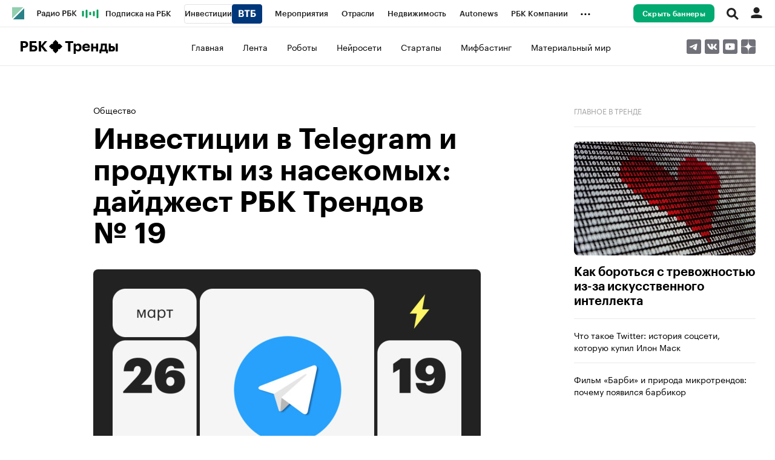

--- FILE ---
content_type: text/css
request_url: https://s.rbk.ru/v4_trends_static/trends-4.0.106/styles/build/_main.css
body_size: 26252
content:
a,abbr,acronym,address,applet,article,aside,audio,b,big,blockquote,body,canvas,caption,center,cite,code,dd,del,details,dfn,div,dl,dt,em,embed,fieldset,figcaption,figure,footer,form,h1,h2,h3,h4,h5,h6,header,hgroup,html,i,iframe,img,ins,kbd,label,legend,li,mark,menu,nav,object,ol,output,p,pre,q,ruby,s,samp,section,small,span,strike,strong,sub,summary,sup,table,tbody,td,tfoot,th,thead,time,tr,tt,u,ul,var,video{margin:0;padding:0;border:0;font-size:100%;font:inherit;vertical-align:baseline}article,aside,details,figcaption,figure,footer,header,hgroup,menu,nav,section{display:block}body{line-height:1}ol,ul{list-style:none}blockquote,q{quotes:none}blockquote:after,blockquote:before,q:after,q:before{content:'';content:none}table{border-collapse:collapse;border-spacing:0}*,:after,:before{box-sizing:border-box}a{text-decoration:none;color:#000}a[href]{cursor:pointer;outline:0}a[name]{display:block;position:relative;z-index:-1;padding-top:109px;margin-top:-109px;font-size:0;line-height:0}img[src=""]{display:none}input::-ms-clear{display:none}input::placeholder{line-height:normal}HTML{font-size:100.01%;overflow-y:scroll;background:#f7f7f7;-webkit-text-size-adjust:none}@media not (prefers-reduced-motion){HTML{scroll-behavior:smooth}}[id]{scroll-margin-top:45px}BODY{margin:0;font-family:GraphikCy,'Helvetica CY',Arial,sans-serif;font-size:13px;position:relative;color:#000;-webkit-font-smoothing:antialiased;-moz-osx-font-smoothing:grayscale;-webkit-tap-highlight-color:transparent}BODY.g-application .funny-banner,BODY.g-application .l-sticky,BODY.g-application .l-sticky-right{top:0!important}BODY.g-application .l-col-container{margin-left:0!important}STRONG{font-weight:700}TEXTAREA{resize:none}SUP{vertical-align:baseline;position:relative;top:-.4em}SUB{vertical-align:baseline;position:relative;bottom:-.4em}input[type=search]::-webkit-search-cancel-button,input[type=search]::-webkit-search-decoration,input[type=search]::-webkit-search-results-button,input[type=search]::-webkit-search-results-decoration{-webkit-appearance:none}.g-counter,.g-zeropixel{position:absolute;top:0;left:0;height:0;width:0;font-size:0;opacity:0}.g-banner img{vertical-align:top}.g-banner__bg{position:relative;background:#f5f5f5;display:flex;flex-direction:column;align-items:center;justify-content:center;min-height:460px;padding:0;z-index:3;border-bottom:1px solid #eaeaea}.g-banner-video{overflow:visible!important;margin-bottom:30px}.g-banner-text{padding-top:30px;position:relative}.g-banner-text:after{position:absolute;top:4px;display:block;content:'Реклама';font-size:11px;color:#777;text-align:left;line-height:26px;font-family:GraphikCy,'Helvetica CY',Arial,sans-serif}.g-banner-borders{border-top:1px solid #eaeaea;border-bottom:1px solid #eaeaea;padding:30px 0 25px}.g-banner-margin-bottom{margin-bottom:30px}.g-banner-exclusive .g-banner-hide-by-exclusive{display:none}.g-clear{display:block;clear:both}.g-clear:after,.g-clear:before{content:" ";display:table}.g-clear:after{clear:both}.g-relative{position:relative}.g-transition{transition:all .15s ease-out 0s}.g-overflow{overflow:hidden}.g-hidden{display:none}.g-hidden-absolute{position:absolute!important;z-index:-1!important;visibility:hidden!important;opacity:0!important;pointer-events:none!important}.g-border-bottom{border-bottom:1px solid #eaeaea}.g-no-border{border:0!important}.g-scroll-x{position:relative;overflow:hidden;overflow-x:scroll;-webkit-overflow-scrolling:touch}.g-lockscroll{height:100%}.g-lockscroll_reset{overflow:hidden}html.g-lockscroll{overflow:hidden}.g-nofound{display:block;margin:50px auto;font-size:24px;line-height:26px;color:#777;letter-spacing:.4px;text-align:center}.g-icon{display:block;position:absolute;top:0;right:0;bottom:0;left:0}.g-icon:after{content:'';display:block;position:absolute;bottom:10px;left:10px;width:80px;height:80px;background-repeat:no-repeat;background-size:80px 80px;z-index:4}.g-icon.g-play:after{background-image:url(//s.rbk.ru/v4_trends_static/common/common-10.11.15/styles/images/play_80.svg)}.g-icon.g-photo:after{background-image:url(//s.rbk.ru/v4_trends_static/common/common-10.11.15/styles/images/photo_80.svg)}.g-icon-big{display:block;position:absolute;top:0;right:0;bottom:0;left:0}.g-icon-big:after{content:'';display:block;position:absolute;bottom:10px;left:10px;width:110px;height:110px;background-repeat:no-repeat;background-size:110px 110px;z-index:4}.g-icon-big.g-play:after{background-image:url(//s.rbk.ru/v4_trends_static/common/common-10.11.15/styles/images/play_110.svg)}.g-icon-big.g-photo:after{background-image:url(//s.rbk.ru/v4_trends_static/common/common-10.11.15/styles/images/photo_110.svg)}.g-icon-medium{display:block;position:absolute;top:0;right:0;bottom:0;left:0}.g-icon-medium:after{content:'';display:block;position:absolute;bottom:10px;left:10px;width:70px;height:70px;background-repeat:no-repeat;background-size:70px 70px;z-index:4}.g-icon-medium.g-play:after{background-image:url(//s.rbk.ru/v4_trends_static/common/common-10.11.15/styles/images/play_70.svg)}.g-icon-small{display:block;position:absolute;top:0;right:0;bottom:0;left:0}.g-icon-small:after{content:'';display:block;position:absolute;bottom:0;left:0;width:60px;height:60px;background-repeat:no-repeat;background-size:60px 60px;z-index:4}.g-icon-small_center:after{top:50%;bottom:auto;left:50%;margin-top:-30px;margin-left:-30px}.g-icon-small.g-play:after{background-image:url(//s.rbk.ru/v4_trends_static/common/common-10.11.15/styles/images/play_60.svg)}.g-icon-small.g-photo:after{background-image:url(//s.rbk.ru/v4_trends_static/common/common-10.11.15/styles/images/photo_60.svg)}.g-media-container-16-9{display:block;position:relative;padding-bottom:56.25%;height:0;overflow:hidden}.g-media-container-16-9 embed,.g-media-container-16-9 iframe,.g-media-container-16-9 object,.g-media-container-16-9 video{position:absolute;top:0;left:0;width:100%;height:100%}.g-image{max-width:100%!important;height:auto!important}@media (hover:hover) and (pointer:fine){.g-icon-big:hover:after,.g-icon-medium:hover:after,.g-icon-small:hover:after,.g-icon:hover:after{opacity:.8}}.g-desktop,.g-desktop-small,.g-mobile,.g-tablet{display:none;font-size:0}.g-desktop-small-visible,.g-desktop-visible,.g-mobile-visible,.g-tablet-visible{display:none}@media (min-width:1260px){.g-desktop,.g-desktop-visible{display:block}}@media (max-width:1260px) and (min-width:981px){.g-desktop,.g-desktop-small,.g-desktop-small-visible,.g-desktop-visible{display:block}}@media (max-width:980px){.g-banner__article,.g-banner__bg{border-bottom:none}}@media (max-width:980px) and (min-width:641px){.g-tablet,.g-tablet-visible{display:block}}@media (max-width:640px){.g-icon-big.g-icon-vary:after,.g-icon-small.g-icon-vary:after{bottom:5px;left:5px;width:80px;height:80px;background-size:80px 80px}.g-icon-big.g-icon-vary.g-play:after,.g-icon-small.g-icon-vary.g-play:after{background-image:url(//s.rbk.ru/v4_trends_static/common/common-10.11.15/styles/images/play_80.svg)}.g-icon-big.g-icon-vary.g-photo:after,.g-icon-small.g-icon-vary.g-photo:after{background-image:url(//s.rbk.ru/v4_trends_static/common/common-10.11.15/styles/images/photo_80.svg)}.g-mobile,.g-mobile-visible{display:block}.g-banner__article,.g-banner__bg{padding:25px 0}}.g-mobile-orientation-all-visible{display:none}.g-inline-text-badges{letter-spacing:calc(var(--badges-space,1ex) - .41ex)}.g-inline-text-badges>*{letter-spacing:normal}.g-inline-text-badges>:not(.g-inline-text-badges,.g-inline-text-badges__text){display:inline-flex}@media (max-width:640px),(max-height:640px) and (max-width:1260px) and (orientation:landscape){.g-mobile-orientation-all-visible{display:block}.g-mobile-orientation-all-hidden{display:none}}.swiper-slide{backface-visibility:hidden;transform:translate3d(0,0,0)}.swiper-wrapper{transform-style:preserve-3d}.g-wysiwyg h2{font-size:24px;line-height:1.09em}.g-wysiwyg h3{font-size:20px;line-height:1.09}.g-wysiwyg a{text-decoration:underline;background:0 0}.g-wysiwyg p{margin-bottom:.86em}.g-wysiwyg p:last-child{margin-bottom:0}.g-wysiwyg b,.g-wysiwyg strong{font-weight:700}.g-wysiwyg em,.g-wysiwyg i{font-style:italic}.g-wysiwyg ol,.g-wysiwyg ul{margin:0 0 .86em 1.43em}.g-wysiwyg ol:last-child,.g-wysiwyg ul:last-child{margin-bottom:0}.g-wysiwyg ol li,.g-wysiwyg ul li{margin:0 0 .43em 0;list-style:disc}.g-wysiwyg ol:last-child{margin-bottom:0}.g-wysiwyg ol li{margin:0 0 .43em 0;list-style:decimal}.g-wysiwyg sub,.g-wysiwyg sup{font-size:smaller}.g-wysiwyg sup{vertical-align:super;top:0}.g-wysiwyg sub{vertical-align:sub;bottom:0}.g-wysiwyg table{margin-bottom:.86em}.g-wysiwyg table td,.g-wysiwyg table th{border:1px solid #eaeaea;padding:10px 5px}.g-wysiwyg table th{font-weight:700}.no-wrap{white-space:nowrap}.normal-wrap{white-space:normal}.topline{width:100%;font-family:GraphikCy-Medium,'Helvetica CY',Arial,sans-serif;z-index:102;max-width:1440px;height:45px}.topline.fixed{position:fixed;top:0;bottom:0;left:0}.topline.fixed .topline__auth,.topline.fixed .topline__disable-adv,.topline.fixed .topline__region-block,.topline.fixed .topline__search-block{display:none}.topline.fixed .topline__menu__open{display:none}.topline.fixed .topline__menu__close{display:block}.topline__wrapper{position:sticky;position:-webkit-sticky;height:45px;z-index:32;top:0}.topline__wrapper_over{z-index:122}.topline__more{display:flex}.topline__inner{position:relative;z-index:10;width:100%;height:45px;background:#fff;display:-ms-flexbox;display:-webkit-flex;display:flex;justify-content:space-between;border-bottom:1px solid #eaeaea;box-sizing:border-box}.topline__left{display:-ms-flexbox;display:-webkit-flex;display:flex;padding-right:10px}.topline__left.overflow{overflow:hidden}.topline__right{display:-ms-flexbox;display:-webkit-flex;display:flex;padding-right:10px;margin-left:auto;flex-shrink:0}.topline__logo-block{float:left;padding:12px 10px 8px;margin-left:10px;height:100%;position:relative}.topline__logo{display:block;width:20px;height:20px;background:url(//s.rbk.ru/v4_trends_static/common/common-10.11.15/styles/blocks/topline/images/logo.svg) center center no-repeat}.topline__logo_white{background:url(//s.rbk.ru/v4_trends_static/common/common-10.11.15/styles/blocks/topline/images/logo-black.svg) center center no-repeat}.topline__project-logo{display:none;float:left;text-transform:uppercase;font-size:14px;line-height:1.15;align-self:center;padding-left:11px;position:relative}.topline__project-logo:before{position:absolute;left:0;top:50%;height:30px;margin-top:-15px;border-left:1px solid #eaeaea;content:''}.topline__project-logo_gallery{color:#fff;display:block}.topline__project-logo_gallery:before{border-color:#fff}.topline__projects{display:flex;flex-wrap:wrap}.topline__projects-wrap{display:flex}.topline__menu{display:none}.topline__menu__open{text-align:center;cursor:pointer;padding:12px 10px 0 10px;z-index:100;height:100%}.topline__menu__open span{display:block;border-bottom:3px solid #000;height:3px;margin:3px 0 0 0;width:18px;box-sizing:border-box}.topline__menu__close{display:none;position:relative;text-align:center;cursor:pointer;padding:0 10px;z-index:100;width:38px;height:100%;transform:translateZ(0);box-sizing:border-box}.topline__menu__close span{top:20px;position:absolute;display:block;border-bottom:3px solid #000;height:3px;width:20px;transform:rotate(45deg);box-sizing:border-box}.topline__menu__close span:last-child{transform:rotate(-45deg)}.topline__items-container{max-width:900px;height:45px;overflow:hidden}.topline__projects .topline__item-block.is-outline .topline__item{border-color:var(--border-color,rgba(0,0,0,.11));border-radius:4px;padding-inline:4px;min-height:20px}.topline__projects .topline__item-block.is-outline.is-big .topline__item{padding-inline:12px;min-height:32px;gap:8px}.topline__projects .topline__item-block.is-outline .topline__item:has(img),.topline__projects .topline__item-block.is-outline.is-big .topline__item:has(img){padding-right:0}.topline__projects .topline__item-block{height:45px}.topline__item__wrap .topline__item-block,.topline__projects .topline__item-block{padding:0 10px}.topline__item{display:flex;align-items:center;gap:4px;font-size:13px;font-family:GraphikCy-Medium,'Helvetica CY',Arial,sans-serif;text-decoration:none;cursor:pointer;outline:0;border:1px solid transparent;color:#222;white-space:nowrap}.topline__item-block{display:flex;align-items:center}.topline__item__image-block{max-width:80px;flex:0 0 auto;height:20px;margin:-1px -1px -1px 0}.topline__item-block.is-big .topline__item__image-block{max-width:100px;height:32px}.topline__item__image{display:block;height:100%;width:100%;object-fit:contain}.topline__item_special{overflow:hidden;text-overflow:ellipsis;white-space:nowrap;max-width:192px;height:2em}.topline__item_special-inner{position:relative}.topline__item_special-inner:after{content:'';display:block;position:absolute;z-index:2;bottom:-5px;height:2px;background-color:#00aa70;left:0;right:0}.topline__item_dropdown{display:block;padding:8px 20px}.topline__item_dropdown .topline__item{height:auto;white-space:normal;width:max-content}.topline__item__wrap{display:flex;max-width:384px;overflow:hidden;line-height:1}.topline__dropdown .topline__item-block.is-big .topline__item__image-block{max-width:80px;height:20px}.topline__dropdown{display:inline-block;vertical-align:top;position:relative;text-decoration:none;cursor:default}.topline__dropdown__triangle{font-size:6px;vertical-align:middle;margin-left:5px}.topline__dropdown__handle{display:none;height:45px;padding:0 18px 0 9px;line-height:38px;letter-spacing:0;font-size:20px;text-decoration:none}.topline__dropdown__list{display:none;position:absolute;top:45px;right:0;z-index:1}.topline__dropdown__list__inner{margin-top:5px;padding:8px 0;position:relative;border:1px solid #eaeaea;border-radius:8px;background:#fff;z-index:1}.topline__dropdown:focus-within .topline__dropdown__list{display:block!important}.topline__disable-adv{white-space:nowrap;letter-spacing:.3px;position:relative;margin:7px 10px 7px;border-left:1px solid rgba(255,255,255,.25)}.topline__disable-adv_no-hidden{display:block!important}.topline__disable-adv__button{display:block;font-size:12px;line-height:12px;color:#fff;font-family:GraphikCy-Semibold,'Helvetica CY',Arial,sans-serif;background:#00aa70;padding:10px 15px 8px;border-radius:8px;cursor:pointer;text-decoration:none}.topline__branding__wrapper{align-self:center;min-width:124px;min-height:1px}.topline__branding__wrapper:not(.active) .topline__branding__content{display:none}.topline__branding__content{display:flex;align-items:center}.topline__branding__descriptor{margin-right:10px;font-size:11px;line-height:1.09090909;color:var(--text-04-light-variable);text-align:right;max-height:24px;max-width:124px;overflow:hidden}.topline__branding__link{border-radius:3px;overflow:hidden;width:124px;height:30px}.topline__branding__image{display:block;width:100%;height:100%;object-fit:contain}.topline__auth{position:relative}.topline__auth__link{letter-spacing:.3px;display:block;cursor:pointer;width:40px;min-height:40px;height:100%;padding:12px 10px 0 10px;background:url(//s.rbk.ru/v4_trends_static/common/common-10.11.15/styles/blocks/topline/images/auth.svg) 10px 12px no-repeat;background-size:19px 18px;border:none;color:inherit;-webkit-appearance:none}.topline__auth.active .topline__auth__link{opacity:.7}.topline__auth.active .topline__auth__profile{display:block}.topline__auth__profile{display:none;position:absolute;right:0;min-width:220px;top:45px;z-index:1}.topline__auth__profile__inner{margin-top:5px;border:1px solid #eaeaea;background:#fff;border-radius:8px;padding:8px 20px;overflow:hidden;display:none}.topline__auth__profile__inner.active{display:block}.topline__auth__profile__name{position:relative;padding:8px 26px 8px 0;font-size:14px;white-space:nowrap;cursor:pointer}.topline__auth__profile__name:after{content:' ';display:block;position:absolute;top:11px;right:0;height:7px;width:7px;border-top:2px solid #000;border-right:2px solid #000;transform:rotate(45deg)}.topline__auth__profile__name_sub{text-align:center}.topline__auth__profile__name_sub:after{right:auto;left:0;transform:rotate(-135deg)}.topline__auth__profile__menu__item{padding:8px 0;position:relative}.topline__auth__profile__menu__link{font-size:14px;font-family:GraphikCy,'Helvetica CY',Arial,sans-serif}.topline__auth__profile__menu__link b{font-family:GraphikCy-Medium,'Helvetica CY',Arial,sans-serif}.topline__auth__profile__menu__paid:after{content:' ';position:absolute;top:12px;right:0;display:block;width:6px;height:6px;border-radius:100%;background:#00aa70}.topline__auth__profile__menu__logined:after{content:' ';position:absolute;top:12px;right:0;display:block;width:6px;height:6px;border-radius:100%;background:#f44}.topline__auth__profile__new-design{margin:0 -20px;border-top:1px solid rgba(0,0,0,.08);padding:12px 20px 6px}.topline__auth__profile__data{display:block;width:152px;overflow:hidden}.topline__auth__profile__data:after{content:'';display:block;position:absolute;top:0;right:10px;bottom:0;width:46px;background:linear-gradient(270deg,#fff 32.81%,rgba(255,255,255,0) 100%)}.topline__auth__profile__paid{display:block;position:absolute;top:12px;right:13px;width:6px;height:6px;border-radius:100%;background:#00aa70}.topline__auth__profile__logined{display:block;position:absolute;top:12px;right:13px;width:6px;height:6px;border-radius:100%;background:#f44}.topline__auth__paid:after{content:' ';position:absolute;top:19px;right:7px;width:10px;height:10px;border-radius:100%;background:#00aa70;border:2px solid #fff}.topline__auth__logined:after{content:' ';position:absolute;top:19px;right:7px;width:10px;height:10px;border-radius:100%;background:#f44;border:2px solid #fff}@media (hover:hover) and (pointer:fine){.topline__item:hover{opacity:.7}.topline__disable-adv__button:hover{background:#13a87b}.topline__dropdown__handle:hover{opacity:.7}.topline__auth__link:hover{opacity:.7}.topline__auth__profile__name:hover{opacity:.7}.topline__auth__profile__menu__link:hover{opacity:.7}}@media (-ms-high-contrast:active),(-ms-high-contrast:none){.topline__item__image[src$=".svg"]{height:100%;width:100%}}@media (max-width:1260px){.topline{max-width:980px}}@media (max-width:980px){.topline__menu{display:block}.topline__items-container,.topline__more{display:none}.topline__project-logo{display:block}}@media (max-width:640px){.topline__auth,.topline__disable-adv,.topline__region-block,.topline__search-block{display:none}.topline__branding__wrapper{margin-right:8px}.topline__branding__descriptor{display:none}}@media (max-width:359px){.topline__project-logo{font-size:11px;line-height:13px;align-self:center;max-width:110px}.topline__branding__wrapper{min-width:95px}.topline__branding__link{width:95px;height:23px}}.topline__popup__search__form{position:relative;width:100%;overflow:hidden;padding-bottom:10px;height:50px;border-bottom:1px solid #eaeaea}.topline__popup__search__form:after,.topline__popup__search__form:before{content:" ";display:table}.topline__popup__search__form:after{clear:both}.topline__popup__search__button{padding:0;font-family:GraphikCy,'Helvetica CY',Arial,sans-serif;border:none;border-radius:0;background:0 0;outline:0;-webkit-appearance:none;-moz-appearance:none;appearance:none;cursor:pointer;float:right;z-index:2;height:100%;width:130px;margin-left:20px;background:#00aa70;font-family:GraphikCy-Semibold,'Helvetica CY',Arial,sans-serif;font-size:14px;border-radius:8px;color:#fff}.topline__popup__search__button::-moz-focus-inner{border:0}.topline__popup__search__text{height:100%;overflow:hidden;position:relative;border-left:none;border-right:none;background:#fff}.topline__popup__search__input-wrap{height:100%}.topline__popup__search__input{height:100%;width:100%;padding:0;font-family:GraphikCy,'Helvetica CY',Arial,sans-serif;line-height:1;border:none;border-radius:0;background:#fff;-webkit-appearance:none;-moz-appearance:none;appearance:none;outline:0;color:#000;font-size:23px}.topline__popup__search__input:active,.topline__popup__search__input:focus{outline:0}.topline__popup__search__input:-webkit-autofill,.topline__popup__search__input:-webkit-autofill:focus,.topline__popup__search__input:-webkit-autofill:hover{-webkit-text-fill-color:#000;-webkit-box-shadow:inset 0 0 0 9999px #fff!important}.topline__popup__search__input::-webkit-input-placeholder{color:#777}.topline__popup__search__input::-moz-placeholder{color:#777;opacity:1;-moz-opacity:1;line-height:39px}.topline__popup__search__input:-ms-input-placeholder{color:#777}.topline__popup__search__rubric{margin-top:20px;font-family:GraphikCy,'Helvetica CY',Arial,sans-serif}.topline__popup__search__rubric__name{font-size:14px;color:#777}.topline__popup__search__rubric__block{display:flex;flex-wrap:wrap;margin-right:-20px}.topline__popup__search__rubric__link-wrap{width:33%;max-width:205px;min-width:155px;padding-right:20px;margin-top:13px}.topline__popup__search__rubric__link{font-size:14px}@media (hover:hover) and (pointer:fine){.topline__popup__search__button:hover{background:#13a87b}.topline__popup__search__rubric__link:hover{opacity:.7}}@media (max-width:480px){.topline__popup__search__rubric__block{justify-content:space-between}}@media (max-width:375px){.topline__popup__search__button{width:80px}}.topline__indicators{display:none;height:45px;overflow:hidden;border-left:1px solid #eaeaea;border-right:1px solid #eaeaea;margin-left:10px}.topline__indicators:after,.topline__indicators:before{content:" ";display:table}.topline__indicators:after{clear:both}.topline__indicators__item{display:inline-block;vertical-align:top;margin-top:11px;margin-left:20px;line-height:24px;font-size:14px;font-family:GraphikCy-Medium,'Helvetica CY',Arial,sans-serif}.topline__indicators__subname{color:#777}.topline__indicators__val{display:block;font-size:16px;font-family:GraphikCy-Semibold,'Helvetica CY',Arial,sans-serif}.topline__indicators__diff_grow{color:#00aa70}.topline__indicators__diff_fall{color:#f44}.topline__indicators__diff_zero{color:#777}.topline__indicators__arrow{display:inline-block;vertical-align:baseline;width:9px;height:10px;background-size:9px 10px}.topline__indicators__arrow_green{background:url(//s.rbk.ru/v4_trends_static/common/common-10.11.15/styles/blocks/topline/indicators/images/arrow-up.svg) no-repeat}.topline__indicators__arrow_red{background:url(//s.rbk.ru/v4_trends_static/common/common-10.11.15/styles/blocks/topline/indicators/images/arrow-down.svg) no-repeat}.topline__indicators__move{display:table-cell;white-space:nowrap;font-size:0}.topline__indicators__move.active{opacity:1}.topline__indicators__move.animate{animation-timing-function:linear;animation-iteration-count:infinite;animation-duration:60s;animation-play-state:running;animation-name:move}@-webkit-keyframes move{0%{-webkit-transform:translateX(0);transform:translateX(0)}to{-webkit-transform:translateX(-50%);transform:translateX(-50%)}}@keyframes move{0%{-webkit-transform:translateX(0);transform:translateX(0)}to{-webkit-transform:translateX(-50%);transform:translateX(-50%)}}@media (hover:hover) and (pointer:fine){.topline__indicators__item:hover{opacity:.7}.topline__indicators__move.animate:hover{animation-play-state:paused}}@media (max-width:980px){.topline__indicators{display:none!important}}.topline__popup{display:none;position:fixed;max-width:1440px;min-width:320px;background:#fff;z-index:123;top:45px;left:0;right:0;bottom:0;overflow:auto}.topline__popup.active{display:block}.topline__popup__inner{display:none;padding:16px 20px 5px 20px;position:relative}.topline__popup__inner.active{display:block}.topline__popup__area{margin-bottom:32px}.topline__popup__area__title{font-family:GraphikCy-Semibold,'Helvetica CY',Arial,sans-serif;font-size:20px;font-weight:600;line-height:1.2}.topline__popup__area__title+.topline__popup__button{margin-top:16px}.topline__popup__main-link{display:block;font-size:20px;line-height:1;font-family:GraphikCy-Semibold,'Helvetica CY',Arial,sans-serif;color:#222;text-decoration:none}.topline__popup__item{position:relative;overflow:hidden}.topline__popup__item:first-child:last-child{border-radius:7px}.topline__popup__item:first-child:not(:last-child){border-radius:7px 7px 0 0}.topline__popup__item:last-child:not(:first-child){border-radius:0 0 7px 7px}.topline__popup__item+.topline__popup__item{border-top:1px solid rgba(0,0,0,.08)}.topline__popup__link{display:flex;gap:16px;justify-content:space-between;align-items:center;padding:15px 16px;font-size:14px;line-height:18px;font-family:GraphikCy,'Helvetica CY',Arial,sans-serif;background:rgba(0,0,0,.05)}.topline__popup__link::after{content:'';flex:0 0 16px;height:16px;background-image:url("data:image/svg+xml,%3Csvg width='16' height='16' viewBox='0 0 16 16' fill='none' xmlns='http://www.w3.org/2000/svg'%3E%3Cpath fill-rule='evenodd' clip-rule='evenodd' d='M10.0572 7.99991L5.19531 3.13797L6.13812 2.19517L11.4714 7.52851C11.5965 7.65353 11.6667 7.8231 11.6667 7.99991C11.6667 8.17672 11.5965 8.34629 11.4714 8.47132L6.13812 13.8046L5.19532 12.8618L10.0572 7.99991Z' fill='black' fill-opacity='0.37'/%3E%3C/svg%3E")}.topline__popup__disable-adv{display:none;justify-content:space-between;padding:0 20px;margin-inline:-20px;margin-block:0 32px}.topline__popup__disable-adv__left{padding-right:30px;max-width:450px}.topline__popup__disable-adv__small-text{font-family:GraphikCy,'Helvetica CY',Arial,sans-serif;margin-top:7px;font-size:14px;line-height:18px}.topline__popup__disable-adv__small-text p{margin-bottom:10px}.topline__popup__disable-adv__small-text>ul{list-style:none}.topline__popup__disable-adv__small-text>ul>li{margin-bottom:3px}.topline__popup__button{display:block;min-width:200px;padding:0 15px;font-family:GraphikCy-Semibold,'Helvetica CY',Arial,sans-serif;font-size:14px;line-height:40px;text-align:center;color:#fff;background:#00aa70;border-radius:8px}.topline__popup__button+.topline__popup__button{margin-top:6px}.topline__popup__menu{display:none;padding:0 20px 16px;margin:0 -20px 16px;border-bottom:1px solid #eaeaea}.topline__popup__menu:empty{display:none}.topline__popup__menu__item{padding-left:30px;margin-bottom:30px;position:relative}.topline__popup__menu__item_auth{padding-right:20px;background:url(//s.rbk.ru/v4_trends_static/common/common-10.11.15/styles/blocks/topline/images/auth.svg) no-repeat;white-space:nowrap}.topline__popup__menu__item_auth:after{content:' ';position:absolute;top:6px;right:0;display:block;height:10px;width:10px;border-top:2px solid #000;border-right:2px solid #000;transform:rotate(45deg);pointer-events:none}.topline__popup__menu__item_auth_no{background:url(//s.rbk.ru/v4_trends_static/common/common-10.11.15/styles/blocks/topline/images/auth.svg) no-repeat}.topline__popup__menu__item_search{background:url(//s.rbk.ru/v4_trends_static/common/common-10.11.15/styles/blocks/topline/images/search.svg) no-repeat}.topline__popup__menu__item_region{background:url(//s.rbk.ru/v4_trends_static/common/common-10.11.15/styles/blocks/topline/images/region.svg) no-repeat}.topline__popup__menu__item_logout{background:url(//s.rbk.ru/v4_trends_static/common/common-10.11.15/styles/blocks/topline/images/logout.svg) no-repeat 20px 25px;background-size:19px 20px;padding-top:25px;padding-left:50px;border-top:1px solid #eaeaea;margin-right:-20px;margin-left:-20px}.topline__popup__menu__item.opacity{opacity:.5}.topline__popup__menu__profile{margin-bottom:18px;padding-bottom:18px;border-bottom:1px solid #eaeaea}.topline__popup__menu__data{overflow:hidden}.topline__popup__menu__data:after{content:'';display:block;position:absolute;top:0;right:7px;bottom:0;width:46px;background:linear-gradient(270deg,#fff 32.81%,rgba(255,255,255,0) 100%)}.topline__popup__menu_top{padding:30px 20px 0;margin:30px -20px 30px;border-top:1px solid #eaeaea}.topline__popup__new-design:not(.g-hidden)+.topline__popup__menu{margin-top:16px}.topline__popup__auth{padding:20px 30px}.topline__popup__auth__row{padding-bottom:15px}.topline__popup__auth__row:last-child{padding-bottom:0}.topline__popup__auth__link{font-size:22px;font-family:GraphikCy-Semibold,'Helvetica CY',Arial,sans-serif}.topline__popup__auth__link_gray{color:#777}.topline__popup__region__inner{padding:1px 0;margin:0 0 25px 0;border-bottom:1px solid #eaeaea}.topline__popup__region__main{margin-right:-20px;display:flex;flex-wrap:wrap}.topline__popup__region__sub{margin-right:-20px;display:flex;flex-wrap:wrap}.topline__popup__region__wrap{width:33%;max-width:205px;min-width:155px;padding-right:20px;margin-bottom:22px}.topline__popup__region__link{font-size:14px;font-family:GraphikCy,'Helvetica CY',Arial,sans-serif;line-height:1}.topline__popup__region__link_big{font-family:GraphikCy-Medium,'Helvetica CY',Arial,sans-serif}.topline__popup__region__link.active{color:#00aa70}.topline__popup__flex{display:flex;flex-wrap:wrap}.topline__popup__submenu{max-width:640px;margin:0 auto}.topline__popup__submenu__wrap{display:flex;width:33%;max-width:205px;min-width:155px;padding-right:20px;margin-bottom:17px}.topline__popup__submenu-item{font-family:GraphikCy,'Helvetica CY',Arial,sans-serif;font-size:18px;line-height:22px;color:#222;text-decoration:none}.topline__popup__submenu-item_special-inner{position:relative}.topline__popup__submenu-item_special-inner:after{content:'';display:block;position:absolute;z-index:2;bottom:-5px;height:2px;background-color:#00aa70;left:0;right:0}.topline__popup__submenu-logo{max-width:44px;height:16px;margin-left:4px;align-self:center;object-fit:contain}.topline__popup__submenu .topline__item__image{display:none}.topline__popup__main-nav{border-bottom:1px solid #eaeaea;padding:0 0 10px;margin:0 0 20px 0}.topline__popup__back{position:relative;text-align:center;padding:0 20px 25px;margin:0 -20px 25px;border-bottom:1px solid #eaeaea;font-size:20px;line-height:1;font-family:GraphikCy-Semibold,'Helvetica CY',Arial,sans-serif;cursor:pointer}.topline__popup__back:before{content:' ';position:absolute;top:50%;margin-top:-13px;left:20px;display:block;height:10px;width:10px;border-top:2px solid #000;border-right:2px solid #000;transform:translateY(-50%) rotate(-135deg)}.topline__popup__back:after{content:' ';position:absolute;inset:-25px 0 0}.topline__popup__paid:after{content:' ';position:absolute;top:6px;right:0;display:block;width:10px;height:10px;border-radius:100%;background:#00aa70}.topline__popup__logined:after{content:' ';position:absolute;top:50%;right:16px;display:block;width:10px;height:10px;border-radius:100%;margin-top:-5px;background:#f44}@media (max-width:640px){.topline__popup__menu{display:block}.topline__popup__submenu{margin-right:-20px}.topline__popup__submenu__wrap{margin-bottom:18px}.topline__popup__submenu-item{font-size:14px;line-height:18px}.topline__popup__disable-adv{display:flex;flex-wrap:wrap}.topline__popup__disable-adv__left{padding-right:0}.topline__popup__disable-adv__right{width:100%;margin-top:6px}.topline__popup__disable-adv__button{width:100%}}@media (max-width:480px){.topline__popup__flex{justify-content:space-between}.topline__popup__submenu__wrap{width:50%;padding-right:0}}.topline__region{display:none}.topline__region-block{position:relative;white-space:nowrap}.topline__region.opened{display:block}.topline__region__wrap{position:absolute;top:45px;right:0;z-index:4;width:240px}.topline__region__inner{margin-top:5px;border:1px solid #eaeaea;background:#fff;border-radius:8px;padding:8px 20px;overflow:hidden}.topline__region__icon-block{display:block;position:relative;height:100%}.topline__region__icon-link{display:inline-flex;justify-content:center;align-items:center;text-align:center;padding:10px;height:100%;border:none;background:0 0;color:inherit;-webkit-appearance:none}.topline__region__triangle{display:inline-block;vertical-align:top;vertical-align:middle;width:6px;height:5px;background:url(//s.rbk.ru/v4_trends_static/common/common-10.11.15/styles/blocks/topline/images/arrow.svg) no-repeat;background-size:6px 5px}.topline__region__icon{display:inline-block;vertical-align:top;width:16px;height:20px;cursor:pointer;background:url(//s.rbk.ru/v4_trends_static/common/common-10.11.15/styles/blocks/topline/images/region.svg) no-repeat;background-size:16px 20px}.topline__region__icon-title{display:inline-block;vertical-align:top;padding-left:7px;padding-right:20px;font-size:13px;font-family:GraphikCy-Medium,'Helvetica CY',Arial,sans-serif;line-height:22px;border-right:1px solid #eaeaea;cursor:pointer}.topline__region__icon-link.active .topline__region__icon{opacity:.7}.topline__region__icon-link.active .topline__region__icon-title,.topline__region__icon-link.active .topline__region__triangle{opacity:.7}.topline__region__detector{padding:8px 0}.topline__region__detector__text{white-space:normal;font-family:GraphikCy-Medium,'Helvetica CY',Arial,sans-serif;font-size:13px;margin-bottom:12px}.topline__region__detector__button{display:inline-block;vertical-align:top;vertical-align:middle;font-size:12px;line-height:20px;font-family:GraphikCy-Semibold,'Helvetica CY',Arial,sans-serif;padding:0 20px;border-radius:8px;margin-right:13px;background:#00aa70;color:#fff}.topline__region__detector__link{display:inline-block;vertical-align:top;vertical-align:middle;font-size:13px;font-family:GraphikCy,'Helvetica CY',Arial,sans-serif}.topline__region__item{padding:8px 0}.topline__region__item:last-child{margin-bottom:0}.topline__region__link{font-size:13px;font-family:GraphikCy,'Helvetica CY',Arial,sans-serif}.topline__region__link.bold{font-family:GraphikCy-Medium,'Helvetica CY',Arial,sans-serif}.topline__region__link.active{cursor:default;color:#00aa70}.topline__region__line{height:1px;background:#eaeaea;margin:8px -20px}@media (hover:hover) and (pointer:fine){.topline__region__icon:hover{opacity:.7}.topline__region__detector__link:hover{opacity:.7}.topline__region__detector__button:hover{background:#13a87b}.topline__region__link:hover:not(.active){opacity:.7}}@media (max-width:1260px){.topline__region__icon-title{display:none}}.topline__search__form{position:relative;width:100%;overflow:hidden;padding-bottom:10px;height:50px;border-bottom:1px solid #eaeaea}.topline__search__form:after,.topline__search__form:before{content:" ";display:table}.topline__search__form:after{clear:both}.topline__search__button{padding:0;font-family:GraphikCy,'Helvetica CY',Arial,sans-serif;border:none;border-radius:0;background:0 0;outline:0;-webkit-appearance:none;-moz-appearance:none;appearance:none;cursor:pointer;float:right;z-index:2;height:100%;width:130px;margin-left:20px;background:#00aa70;font-family:GraphikCy-Semibold,'Helvetica CY',Arial,sans-serif;font-size:14px;border-radius:8px;color:#fff}.topline__search__button::-moz-focus-inner{border:0}.topline__search__text{height:100%;overflow:hidden;position:relative;border-left:none;border-right:none;background:#fff}.topline__search__input-wrap{height:100%}.topline__search__input{height:100%;width:100%;padding:0;font-family:GraphikCy,'Helvetica CY',Arial,sans-serif;line-height:1;border:none;border-radius:0;background:#fff;-webkit-appearance:none;-moz-appearance:none;appearance:none;outline:0;color:#000;font-size:23px}.topline__search__input:active,.topline__search__input:focus{outline:0}.topline__search__input:-webkit-autofill,.topline__search__input:-webkit-autofill:focus,.topline__search__input:-webkit-autofill:hover{-webkit-text-fill-color:#000;-webkit-box-shadow:inset 0 0 0 9999px #fff!important}.topline__search__input::-webkit-input-placeholder{color:#777}.topline__search__input::-moz-placeholder{color:#777;opacity:1;-moz-opacity:1;line-height:39px}.topline__search__input:-ms-input-placeholder{color:#777}.topline__search__rubric{margin-top:20px;font-family:GraphikCy,'Helvetica CY',Arial,sans-serif}.topline__search__rubric__name{font-size:14px;color:#777}.topline__search__rubric__block{display:flex;flex-wrap:wrap;margin-right:-20px}.topline__search__rubric__link-wrap{width:33%;max-width:205px;min-width:155px;padding-right:20px;margin-top:13px}.topline__search__rubric__link{font-size:14px}.topline__search__menu{display:inline-flex;justify-content:center;align-items:center;text-align:center;padding:10px;height:45px;overflow:hidden;border:none;background:0 0;color:inherit;-webkit-appearance:none}.topline__search__menu__link{display:block;cursor:pointer;width:20px;height:20px;background:url(//s.rbk.ru/v4_trends_static/common/common-10.11.15/styles/blocks/topline/images/search.svg) no-repeat center;background-size:20px 20px}.topline__search__close{position:absolute;top:0;right:50px;text-align:center;cursor:pointer;z-index:100;width:40px;padding:0 10px;height:40px}.topline__search__close span{top:20px;position:absolute;display:block;border-bottom:3px solid #000;height:3px;width:20px;transform:rotate(45deg)}.topline__search__close span:last-child{transform:rotate(-45deg)}.topline__search__body{display:none;min-height:109px;position:absolute;top:0;left:0;right:0;background:#fff;z-index:101;border-bottom:1px solid #eaeaea;padding:20px 24px 25px}.topline__search__body__inner{display:block;max-width:640px;margin:0 auto}.topline__search__body.visible{display:block}@media (hover:hover) and (pointer:fine){.topline__search__button:hover{background:#13a87b}.topline__search__rubric__link:hover{opacity:.7}.topline__search__menu__link:hover{opacity:.7}.topline__search__close:hover{opacity:.7}}@media (max-width:980px){.topline__search__close{top:20px;right:10px}}@media (max-width:740px){.topline__search__body{padding-right:60px}}.preloader{display:block;margin:30px auto;font-size:0;text-align:center}.preloader__overlay{position:absolute;top:0;left:0;width:100%;height:100%;display:flex;justify-content:center;align-items:flex-start;padding-top:30px;background:#fff}.preloader__overlay .preloader{margin:0}.preloader__fallback{display:none;text-align:center;font-size:11px;color:#5d5d5d;line-height:22px}.preloader__item{display:inline-block;vertical-align:top;vertical-align:baseline;width:5px;height:5px;margin:0 5px;font-size:0;background-color:#00aa70;animation:opacity_preloader 1s infinite;-webkit-animation:opacity_preloader 1s infinite}.preloader__item:nth-child(2){opacity:0;animation-delay:.1s;-webkit-animation-delay:.1s}.preloader__item:nth-child(3){opacity:0;animation-delay:.3s;-webkit-animation-delay:.3s}@keyframes opacity_preloader{0%{opacity:1}100%{opacity:0}}@-webkit-keyframes opacity_preloader{0%{opacity:1}100%{opacity:0}}.custom-scroll{position:absolute;top:0;right:0;bottom:0;width:6px;overflow:hidden;background:#eee;background:rgba(215,215,215,.42);z-index:10}.custom-scroll__wrapper{height:100%}.custom-scroll__inner{position:relative}.custom-scroll__trackbar{position:absolute;display:block;top:0;left:0;width:6px;background:#9b9b9b;cursor:pointer}.custom-select-native{display:inline-block;vertical-align:top;font-size:13px;line-height:17px;font-weight:400;color:#1c1c1c;padding:8px 12px;background-color:#f3f3f3;border-radius:4px;-webkit-appearance:none;border:none;height:32px;overflow:hidden;outline:0}.custom-select-native option{padding-bottom:18px}select.custom-select-native{padding-right:32px}.custom-select-inited{position:absolute!important;width:1px!important;height:1px!important;opacity:0!important;z-index:-1!important}.custom-select{position:relative;font-size:13px;line-height:17px;font-weight:400;color:#1c1c1c;cursor:default;-webkit-tap-highlight-color:transparent}.custom-select.is-disabled{opacity:.7;cursor:default}.custom-select__field{position:relative;display:flex;align-items:center;padding:5px 32px 5px 12px;background-color:#f8f8f8;border-radius:4px;height:32px}.custom-select__field:before{position:absolute;top:50%;right:8px;width:17px;height:17px;margin-top:-8px;background:center center no-repeat;background-image:url("data:image/svg+xml,%3Csvg width='17' height='17' viewBox='0 0 17 17' fill='none' xmlns='http://www.w3.org/2000/svg'%3E%3Cpath fill-rule='evenodd' clip-rule='evenodd' d='M8.49987 10.9139L4.69896 7.11304L4.05078 7.76122L8.17578 11.8862C8.35477 12.0652 8.64497 12.0652 8.82396 11.8862L12.949 7.76122L12.3008 7.11304L8.49987 10.9139Z' fill='%231C1C1C'/%3E%3C/svg%3E%0A");content:'';transition:all .2s}.custom-select:not(.is-disabled) .custom-select__field{cursor:pointer}.custom-select.is-opened .custom-select__field{background-color:#ececec}.custom-select.is-opened .custom-select__field:before{transform:scaleY(-1)}.custom-select__field__text{white-space:nowrap;overflow:hidden;text-overflow:ellipsis}.custom-select__dropdown{position:absolute;top:100%;left:0;margin-top:4px;width:240px;background:#fff;box-shadow:0 4px 12px rgba(16,16,16,.08);border-radius:4px;overflow:hidden;overflow-y:auto;pointer-events:none;opacity:0;visibility:hidden;transform:translateY(10px);z-index:-1;transition:all .2s,z-index 0s .2s,visibility 0s .2s}.custom-select.is-opened .custom-select__dropdown{pointer-events:auto;opacity:1;visibility:visible;transform:none;z-index:1;transition-delay:0s}.custom-select__dropdown__scrollable{max-height:330px}.custom-select__dropdown .custom-scroll{right:7px;top:7px;bottom:7px;width:3px;background:0 0;border-radius:10px}.custom-select__dropdown .custom-scroll:before{position:absolute;top:-7px;right:-7px;left:-2px;bottom:-7px;content:''}.custom-select__dropdown .custom-scroll__trackbar{background-color:rgba(0,0,0,.08);border-radius:10px}.custom-select__dropdown .custom-scroll__trackbar:before{position:absolute;top:-2px;right:-2px;left:-2px;bottom:-2px;content:''}.custom-select__dropdown__item{position:relative;padding:8px 32px 8px 12px}.custom-select__dropdown__item:before{position:absolute;top:16px;right:8px;width:16px;height:16px;margin-top:-8px;background:center center no-repeat;background-image:url("data:image/svg+xml,%3Csvg width='16' height='16' viewBox='0 0 16 16' fill='none' xmlns='http://www.w3.org/2000/svg'%3E%3Cpath fill-rule='evenodd' clip-rule='evenodd' d='M14.4711 4.47162L6.47113 12.4716C6.21078 12.732 5.78867 12.732 5.52832 12.4716L1.52832 8.47162L2.47113 7.52881L5.99972 11.0574L13.5283 3.52881L14.4711 4.47162Z' fill='%231C1C1C'/%3E%3C/svg%3E%0A");content:'';opacity:0;transform:scale(.5);transition:all .2s}.custom-select__dropdown__item.is-selected:before{opacity:1;transform:none}.custom-select__dropdown__item.is-disabled{opacity:.7}.custom-select__dropdown__item:not(.is-disabled){cursor:pointer}@media (hover:hover) and (pointer:fine){.custom-select:not(.is-disabled) .custom-select__field:hover{background-color:#ececec}.custom-select__dropdown__item:not(.is-disabled):hover{background:rgba(0,0,0,.0475)}}.article__authors{margin-bottom:25px;font-size:14px;line-height:20px}.article__authors__row{margin-bottom:12px}.article__authors__row_involved{margin-top:12px;font-size:14px;line-height:20px}.article__authors__name{font-family:GraphikCy-Semibold,'Helvetica CY',Arial,sans-serif}.article__authors__author{display:flex;flex-flow:row nowrap;align-items:center;margin-bottom:8px}.article__authors__author__wrap{display:flex;flex-flow:row wrap;margin-bottom:-8px}.article__authors__author__photo{display:block;overflow:hidden;width:32px;height:32px;border-radius:50%;background:#eee;margin-right:12px}.article__authors__author__image{display:block}.article__authors__author__name{font-size:14px;line-height:20px;margin-right:5px}@media (max-width:640px){.article__authors{margin-bottom:20px}}.article__tags__name{font-family:GraphikCy-Semibold,'Helvetica CY',Arial,sans-serif;margin-bottom:16px}.article__tags__container{display:-ms-flexbox;display:-webkit-flex;display:flex;flex-wrap:wrap;margin:0 0 -4px -4px}.article__tags__item{padding:8px 12px;margin:0 0 4px 4px;font-size:13px;line-height:16px;border-radius:4px;background:#f5f5f5;color:#888}.article__tags__item_more{padding:9px 16px 17px;cursor:pointer}.article__tags__item_ellipsis{white-space:nowrap;max-width:100%;overflow:hidden;text-overflow:ellipsis}@media (hover:hover) and (pointer:fine){.article__tags__item:hover{opacity:.7}}.interview__question{font-family:GraphikCy-Semibold,'Helvetica CY',Arial,sans-serif}.smart-image>img{vertical-align:top;width:100%;height:100%;object-fit:cover}.smart-image--auto-width>img{width:auto;height:auto;object-fit:fill;max-width:100%}.before-after{position:relative;background:var(--fill-02-light-variable);user-select:none;padding-bottom:calc(100% / var(--before-after-aspect-ratio));-webkit-tap-highlight-color:transparent;--before-after-aspect-ratio:16/9;--before-after-position:50%;--duration:0.5s}.before-after:after{position:absolute;top:0;left:0;right:0;bottom:0;border-radius:6px;box-shadow:inset 0 0 0 1px var(--stroke-04-light-variable);content:'';pointer-events:none}.before-after__image{width:100%;border-radius:8px;overflow:hidden;outline:0}.before-after__image_before{background:rgba(128,128,128,.1);position:absolute;top:0;left:0;right:0;bottom:0}.before-after__image_after{background:rgba(128,128,128,.1);border-radius:7px;position:absolute;top:0;left:0;right:0;bottom:0;clip-path:inset(-1px -1px -1px var(--before-after-position));transition:clip-path var(--duration)}.before-after__image img{display:block;width:100%;height:100%;object-fit:cover;pointer-events:none}.before-after__image-title-wrapper::after{content:'';clear:both}.before-after__image-title-text{float:left;width:100%;opacity:0;transition:opacity .2s ease-out}.before-after__image-title-text+.before-after__image-title-text{margin-left:-100%}.before-after__image-title-text.shown{opacity:1;transition:opacity .2s ease-in}.before-after__btn{position:absolute;z-index:2;top:12px;padding:0;border:none;border-radius:0;background:0 0;outline:0;-webkit-appearance:none;-moz-appearance:none;appearance:none;cursor:pointer;display:inline-flex;justify-content:center;align-items:center;text-align:center;min-height:40px;vertical-align:top;border-radius:8px;text-decoration:none;padding:5px 12px;background:var(--fill-02-light-variable);color:var(--text-03-light-variable-hover);font-family:GraphikCy,'Helvetica CY',Arial,sans-serif;font-size:13px;line-height:1.30769231;outline-offset:-2px;outline:2px solid transparent;transition:background-color .2s,outline-color .2s,opacity .2s;filter:drop-shadow(0 0 3px rgba(0, 0, 0, .15))}.before-after__btn::-moz-focus-inner{border:0}.before-after__btn:focus-visible{outline:2px solid rgba(128,128,128,.7)}.before-after__btn_before{left:12px}.before-after__btn_after{right:12px}.before-after__drag{position:absolute;left:0;right:0;top:0;bottom:0;pointer-events:none;border-radius:8px;overflow:hidden}.before-after__line{position:absolute;left:0;right:0;top:0;bottom:0;transform:translateX(var(--before-after-position));transition:transform var(--duration);pointer-events:none}.before-after__line-inner{position:absolute;left:-1px;top:0;bottom:0;width:2px;background:var(--fill-02-light-variable);pointer-events:auto;filter:drop-shadow(0 0 3px rgba(0, 0, 0, .25))}.before-after__line-inner:before{position:absolute;top:0;bottom:0;left:-5px;right:-5px;content:''}.before-after:not(.inited) .before-after__image_before:hover~.before-after__image_after,.before-after:not(.inited) .before-after__image_before[tab-index]:focus~.before-after__image_after{--before-after-position:100%}.before-after:not(.inited) .before-after__image_before:hover~.before-after__image_after~.before-after__btn_before,.before-after:not(.inited) .before-after__image_before[tab-index]:focus~.before-after__image_after~.before-after__btn_before{outline:2px solid rgba(128,128,128,.7)}.before-after:not(.inited) .before-after__image_before:hover~.before-after__drag,.before-after:not(.inited) .before-after__image_before[tab-index]:focus~.before-after__drag{--before-after-position:100%}.before-after:not(.inited) .before-after__image_after:hover,.before-after:not(.inited) .before-after__image_after[tab-index]:focus{--before-after-position:0%}.before-after:not(.inited) .before-after__image_after:hover:after,.before-after:not(.inited) .before-after__image_after[tab-index]:focus:after{transform:translateX(calc(var(--before-after-position) - 2px))}.before-after:not(.inited) .before-after__image_after:hover~.before-after__drag,.before-after:not(.inited) .before-after__image_after[tab-index]:focus~.before-after__drag{--before-after-position:0%}.before-after:not(.inited) .before-after__image_after:hover~.before-after__btn_after,.before-after:not(.inited) .before-after__image_after[tab-index]:focus~.before-after__btn_after{outline:2px solid rgba(128,128,128,.7)}.before-after:not(.inited) .before-after__btn:focus{outline:2px solid rgba(128,128,128,.7)}.before-after:not(.inited) .before-after__btn_before:focus~.before-after__image_after,.before-after:not(.inited) .before-after__btn_before:hover~.before-after__image_after{--before-after-position:100%}.before-after:not(.inited) .before-after__btn_before:focus~.before-after__image_after~.before-after__drag,.before-after:not(.inited) .before-after__btn_before:hover~.before-after__image_after~.before-after__drag{--before-after-position:100%}.before-after:not(.inited) .before-after__btn_after:focus~.before-after__image_after,.before-after:not(.inited) .before-after__btn_after:hover~.before-after__image_after{--before-after-position:0%}.before-after:not(.inited) .before-after__btn_after:focus~.before-after__image_after~.before-after__drag,.before-after:not(.inited) .before-after__btn_after:hover~.before-after__image_after~.before-after__drag{--before-after-position:0%}.before-after:not(.inited) .before-after__btn_after:focus~.before-after__image_after:after,.before-after:not(.inited) .before-after__btn_after:hover~.before-after__image_after:after{transform:translateX(calc(var(--before-after-position) - 2px))}@media not (pointer:fine){.before-after:not(.inited) .before-after__drag{pointer-events:auto;z-index:1}}.speech-player-wrapper{position:relative;min-height:40px;margin:20px 0 28px}.speech-player-wrapper .preloader{position:absolute;inset:0;display:flex;align-items:center;justify-content:center;max-width:130px;margin:0;line-height:5px;opacity:.5;transition:opacity .3s}.speech-player-wrapper .preloader__item{vertical-align:top;background-color:#000}.speech-player-inited.speech-player-wrapper .preloader{opacity:0;pointer-events:none}.ads-informer-icon{position:relative;display:inline-block;color:var(--text-04-light-variable);border-radius:50%;transition:color .2s}.main__feed .ads-informer-icon{vertical-align:baseline;top:1px}.ads-informer-icon:after{position:absolute;inset:-3px;border-radius:inherit;content:''}.ads-informer-icon_inline{margin-left:4px}.ads-informer-icon.popover-shown{color:var(--text-01-light-variable)}@media (hover:hover) and (pointer:fine){.ads-informer-icon:hover{color:var(--text-01-light-variable)}}.ads-informer-popover-content{max-width:312px;font-size:13px;line-height:1.30769231}.ads-informer-popover-content p{margin:0 0 4px}.ads-informer-popover-content p:first-child{margin-top:0}.ads-informer-popover-content b,.ads-informer-popover-content strong{font-weight:500}.ads-informer-popover-content a{color:var(--main-light-variable);text-decoration:none}.ads-informer-popover-content a:hover{color:var(--main-light-variable-hover);text-decoration:underline}.inline-icon{--url:url("data:image/svg+xml,%3Csvg width='0' height='0' viewBox='0 0 0 0' xmlns='http://www.w3.org/2000/svg'%3E%3Crect width='0' height='0'/%3E%3C/svg%3E%0A");display:inline-block;font-size:16px;line-height:1;vertical-align:middle;background:0 0;border:none;outline:0;padding:0}.inline-icon:before{content:'';display:block;width:1em;height:1em;background:currentColor 50% 50% no-repeat;background-size:contain;-webkit-mask:var(--url) 50% 50% no-repeat;-webkit-mask-size:contain}.inline-icon_as-is{background-image:var(--url);-webkit-mask-image:none}.inline-icon_as-svg:before{display:none}.inline-icon_x12{font-size:12px}.inline-icon_x16{font-size:16px}.inline-icon_x20{font-size:20px}.inline-icon_x24{font-size:24px}.inline-icon_x28{font-size:28px}.inline-icon_x32{font-size:32px}.inline-icon svg{display:block;width:1em;height:1em;fill:currentColor}.inline-icon_active{color:var(--success-01-light-variable)}.inline-icon_clickable{cursor:pointer}@media (hover:hover) and (pointer:fine){.inline-icon_clickable:hover{opacity:.7;transition:opacity .2s}}.inline-icon_info{--url:url('//s.rbk.ru/v4_trends_static/common/common-10.11.15/styles/blocks/inline-icon/images/icon-info.svg')}.inline-icon_cross{--url:url('//s.rbk.ru/v4_trends_static/common/common-10.11.15/styles/blocks/inline-icon/images/icon-cross.svg')}.inline-icon_flash{--url:url('//s.rbk.ru/v4_trends_static/common/common-10.11.15/styles/blocks/inline-icon/images/icon-flash.svg')}.rbc-tooltip{display:inline-flex;align-items:center;justify-content:center;background:0 0;border:0;padding:0;margin:0;cursor:pointer}.rbc-tooltip:hover{opacity:.37}.rbc-tooltip__content{position:absolute;padding:12px;background-color:#fff;box-shadow:0 4px 12px rgba(16,16,16,.08);border-radius:8px;transition:opacity .15s;width:100%;max-width:268px;z-index:1500;font-size:13px;line-height:1.31;color:#1c1c1c}.rbc-tooltip__content_hidden{opacity:0;pointer-events:none}.rbc-tooltip__content a{color:#18f;font-family:GraphikCy-Medium,'Helvetica CY',Arial,sans-serif}.person-card{position:relative;display:flex;align-items:flex-start;border:1px solid transparent;padding:0;font-family:GraphikCy,'Helvetica CY',Arial,sans-serif;font-size:14px;line-height:1.42857143}.person-card a:not(:empty){text-decoration:none;color:#08a06a;background:0 0}.person-card p:not(:empty){font-size:inherit;line-height:inherit}.person-card__image-wrapper{flex:0 0 88px;height:112px;margin-right:20px}.person-card__image{display:block;width:100%;height:100%;overflow:hidden;border-radius:4px}.person-card__image img{background-color:#f5f5f5}.person-card__description{display:flex;flex-direction:column;flex:1 1 0;min-width:0;justify-content:center}.person-card__description_author{justify-content:start}.person-card__link{text-decoration:none!important;color:inherit!important;text-align:left}.person-card__link__cover{position:absolute;top:0;right:0;bottom:0;left:0}.person-card__title{font-family:GraphikCy-Semibold,'Helvetica CY',Arial,sans-serif;font-size:20px;line-height:1.2;color:inherit;margin-top:12px}.person-card__title:first-child{margin-top:0}.person-card__subtitle{color:inherit;margin-top:4px}.person-card__subtitle:first-child{margin-top:0}.person-card__summary{color:#767676;margin-top:4px}.person-card__summary:first-child{margin-top:0}.person-card__more{margin-top:12px}.person-card__more:first-child{margin-top:0}.person-card.sm{font-size:13px;line-height:1.23076923}.person-card.sm .person-card__image-wrapper{flex:0 0 60px;height:76px;margin-right:16px}.person-card.sm .person-card__title{font-size:15px;line-height:1.33333333}.person-card.in-person-quote{font-size:13px;line-height:1.61538462}.person-card.in-person-quote .person-card__image-wrapper{flex:0 0 44px;width:44px;max-width:44px;height:44px;margin-right:12px}.person-card.in-person-quote .person-card__image{border-radius:8px}.person-card.in-person-quote .person-card__title{font-size:15px;line-height:1.53333333}.person-card.in-person-quote .person-card__subtitle,.person-card.in-person-quote .person-card__summary,.person-card.in-person-quote .person-card__title{margin-top:0}.person-card.person-card_popover{gap:12px}.person-card.person-card_popover .person-card__image-wrapper{flex:0 0 54px;width:54px;max-width:54px;height:54px;margin-right:0}.person-card.person-card_popover .person-card__title{font-family:GraphikCy-Medium,'Helvetica CY',Arial,sans-serif;font-weight:500}@media (hover:hover) and (pointer:fine){.person-card_w-hover{transition:opacity .2s}.person-card_w-hover:hover{opacity:.8}}@media (max-width:640px){.person-card__title{font-size:15px;line-height:20px}.person-card__subtitle{font-size:13px;line-height:16px}.person-card__summary{font-size:13px;line-height:16px}.person-card__image-wrapper{flex:0 0 60px;height:76px;margin-right:16px}}.fox-tail{box-sizing:content-box;margin:0 auto;position:relative;overflow:hidden}.fox-tail_border-bottom{border-bottom:1px solid #eaeaea}.fox-tail_topline-logo{position:absolute;inset:auto;left:10px}.fox-tail_topline-logo .banner__container__link:before{display:none}.fox-tail[data-is-sticky=true]{z-index:31;top:45px}.fox-tail[data-is-expandable=true] iframe{height:500px!important;position:absolute;top:50%;transform:translateY(-50%)}.fox-tail .banner__container__link:before{position:absolute;inset:0;content:'';-webkit-mask-image:url("data:image/svg+xml,%3Csvg xmlns='http://www.w3.org/2000/svg' xmlns:xlink='http://www.w3.org/1999/xlink' viewBox='0 0 100 100' preserveAspectRatio='xMidYMid'%3E%3Cpath fill='none' stroke='%2311bb88' stroke-width='8' stroke-dasharray='42.76482137044271 42.76482137044271' d='M24.3 30C11.4 30 5 43.3 5 50s6.4 20 19.3 20c19.3 0 32.1-40 51.4-40 C88.6 30 95 43.3 95 50s-6.4 20-19.3 20C56.4 70 43.6 30 24.3 30z' stroke-linecap='round' style='transform:scale(0.8);transform-origin:50px 50px'%3E%3Canimate attributeName='stroke-dashoffset' repeatCount='indefinite' dur='1.408450704225352s' keyTimes='0;1' values='0;256.58892822265625'%3E%3C/animate%3E%3C/path%3E%3C/svg%3E");background:#92cfae;-webkit-mask-position:center center;-webkit-mask-repeat:no-repeat;-webkit-mask-size:50px auto;pointer-events:none;opacity:0;transition:opacity .4s;content-visibility:auto}.fox-tail[data-is-in-view=true] .banner__container__link:before{opacity:1}.fox-tail[data-is-sticky-mobile=true]{padding:10px 25px;background-color:#000;color:#fff;box-sizing:border-box;visibility:hidden;pointer-events:none;opacity:0;z-index:-1}.fox-tail[data-is-sticky-mobile=true].sticky-mobile-shown{visibility:visible;pointer-events:auto;opacity:1;z-index:999}.fox-tail__close-button{position:absolute;z-index:1;bottom:100%;margin-bottom:8px;right:10px;padding:0;font-family:GraphikCy,'Helvetica CY',Arial,sans-serif;border:none;border-radius:0;background:0 0;outline:0;-webkit-appearance:none;-moz-appearance:none;appearance:none;cursor:pointer;width:24px;height:24px;color:rgba(128,128,128,.75);border:1px solid rgba(192,192,192,.3);border-radius:50%;background:rgba(255,255,255,.9);transition:all .2s;pointer-events:auto}.fox-tail__close-button::-moz-focus-inner{border:0}.fox-tail__close-button:before{position:absolute;left:-5px;right:-5px;top:-5px;bottom:-5px;border-radius:50%;content:''}.fox-tail__close-button:after{position:absolute;left:0;right:0;top:0;bottom:0;background-color:currentColor;-webkit-mask-position:50% 50%;-webkit-mask-size:12px auto;-webkit-mask-repeat:no-repeat;-webkit-mask-image:url("data:image/svg+xml,%3Csvg width='12' height='12' viewBox='0 0 12 12' fill='none' xmlns='http://www.w3.org/2000/svg'%3E%3Cpath d='M1 11L11 1M1 1L11 11' stroke='black' stroke-width='1.75' stroke-linecap='round'/%3E%3C/svg%3E%0A");content:''}.fox-tail__close-button:hover{background:rgba(192,192,192,.15);border-color:rgba(192,192,192,.5)}.fox-tail[data-modifier]{position:fixed;z-index:999;left:0;width:100%;min-width:320px;max-width:1440px;bottom:0;padding-top:50px;padding-bottom:var(--foxTailStickyBottomOffset);display:flex;align-items:center;justify-content:center;pointer-events:none}.fox-tail[data-modifier] [data-role="fox-tail::container"]{display:inline-flex;vertical-align:top;max-width:100%;min-width:320px;background:#f5f5f5;box-shadow:0 0 5px rgba(0,0,0,.15)}.fox-tail[data-modifier]:not([data-type=video]) [data-role="fox-tail::container"]{pointer-events:auto}.fox-tail[data-modifier=mobileSticky]{padding-bottom:var(--foxTailStickyBottomOffset,0);min-width:300px;max-width:1420px}.fox-tail[data-modifier=mobileSticky] [data-role="fox-tail::container"]{width:100%}.fox-tail[data-modifier=mobileSticky]:not(.shown){opacity:0!important;visibility:hidden!important;z-index:-1!important}.fox-tail[data-modifier=mobileSticky]:not(.shown) [data-role="fox-tail::container"]{pointer-events:none}@media (min-width:641px){.fox-tail[data-modifier=floorAd] .fox-tail__close-button{bottom:50%;margin-bottom:-12px;right:20px;background:rgba(64,64,64,.05)}}.fox-tail[data-modifier=onboarding]{padding-right:10px;padding-left:10px;padding-bottom:calc(8px + var(--foxTailStickyBottomOffset,0px));width:auto;width:-moz-available;width:-webkit-fill-available;min-width:300px;max-width:1420px;transform:translateY(100%);will-change:transform}.fox-tail[data-modifier=onboarding].scrolled-once{transition:transform .4s ease-in-out}.fox-tail[data-modifier=onboarding].scrolled{transform:none}.fox-tail[data-modifier=onboarding] [data-role="fox-tail::container"]{background:0 0;box-shadow:none;pointer-events:none}.fox-tail[data-modifier=onboarding] svg[width="8"][height="20"]{opacity:.5}.fox-tail[data-modifier=onboarding] svg[width="8"][height="20"]+div{opacity:.5!important}@media (min-width:641px){.fox-tail[data-modifier=onboarding] .fox-tail__close-button{bottom:50%;margin-bottom:-12px;background:rgba(64,64,64,.05);right:12px}}@media (min-width:981px){.fox-tail[data-modifier=onboarding].is-not-sticky{transform:none}}.fox-tail_invisible{position:fixed;top:-1px;width:100%;z-index:999}.fox-tail_invisible-bottom{top:auto;bottom:-1px}.fox-tail_in-text{clear:both;margin-top:20px;margin-bottom:20px}.fox-tail_in-text .article__inline-video{margin:0}.fox-tail_in-central-column{margin:0}.fox-tail_in-central-column .article__inline-video{margin:0;border-top:none;padding-left:25px;padding-right:25px}.fox-tail__wrapper{margin:20px}.fox-tail__wrapper-inner{padding:20px}.fox-tail [data-role="fox-tail::container"]{position:relative;display:flex;justify-content:center;align-items:center;height:inherit}.banners__tgb .fox-tail [data-role="fox-tail::container"]{display:block}.fox-tail--no-flex [data-role="fox-tail::container"]{display:block}.fox-tail--no-flex [data-role="fox-tail::container"]>*{margin:0 auto}.fox-tail--freezer{overflow:visible}.fox-tail--freezer [data-role="fox-tail::freezer-preloader"]{display:flex;justify-content:center;align-items:center;height:100%}.fox-tail--freezer .fox-debug{z-index:51}.fox-tail--freezer.freezer-shown{position:relative}.fox-tail--freezer.freezer-shown::after,.fox-tail--freezer.freezer-shown::before{content:'';position:absolute;z-index:50;width:100vw;height:100vh;bottom:100%;background:rgba(255,255,255,.7)}.fox-tail--freezer.freezer-shown::after{top:100%;bottom:auto}.fox-fallback-wrapper{margin:20px}.fox-fallback{position:relative;margin-left:auto;margin-right:auto;overflow:hidden}.fox-fallback__container{display:flex;align-items:center;justify-content:center;width:100%;height:100%}.fox-fallback__link{max-width:100%;max-height:100%}.fox-fallback__image{max-width:100%;max-height:100%}.fox-fallback:not(.shown){height:0!important;opacity:0!important;visibility:hidden!important;z-index:-1!important;border:none!important}.doodle{display:flex;align-items:center;margin-left:10px;width:auto}.doodle img{display:block;width:auto;max-height:37px}.badge{font-size:12px;line-height:16px;padding:2px 8px;text-transform:uppercase;font-family:GraphikCy,'Helvetica CY',Arial,sans-serif;font-weight:400;letter-spacing:normal;color:var(--text-01-light-variable);border-radius:8px;background-color:rgba(0,0,0,.05)}@supports (-webkit-touch-callout:none){.badge{padding-top:4px}}.radio-badge{display:flex;align-items:center;column-gap:6px;width:max-content;height:20px;padding:0 4px;border-radius:8px;color:#1c1c1c;background:rgba(0,0,0,.05)}.radio-badge svg{position:relative;top:2px}.radio-badge.small{padding:2px;border-radius:4px}.radio-badge.small svg{width:16px;height:16px}.radio-badge.round{flex-shrink:0;width:40px;height:40px;border-radius:100px;background-color:#fff;padding:0;justify-content:center}.article__tabs{margin-top:24px}.article__tabs__title{margin-top:24px;font-family:GraphikCy-Semibold,'Helvetica CY',Arial,sans-serif;font-size:20px;line-height:1.2}.article__tabs__inner{position:relative;height:100%}.article__tabs__scroll{position:relative;overflow-y:hidden;overflow-x:auto;font-size:0;height:100%;-ms-overflow-style:none}.article__tabs__scroll::-webkit-scrollbar{display:none}.article__tabs__scroll-inner{position:relative;font-size:1rem;display:inline-block;min-width:100%;vertical-align:top}.article__tabs__list{display:inline-block;vertical-align:top;white-space:nowrap;min-width:100%;height:100%;font-size:0;margin-right:-16px;border-bottom:1px solid #eaeaea}.article__tabs__item{position:relative;display:inline-block;vertical-align:top;white-space:nowrap;margin:0 16px 0 0;font-size:15px;line-height:1.33333333}.article__tabs__item.active .article__tabs__link{color:inherit;border-bottom-color:#08a06a;cursor:default}.article__tabs__link{display:block;margin:0 0 -1px;padding:0 0 14px;color:#767676;border-bottom:2px solid transparent}.article__tabs__panes{position:relative;margin-top:24px}.article__tabs__pane{position:absolute;top:-99999px;visibility:hidden;z-index:-1}.article__tabs__pane.active{position:relative;top:unset;visibility:unset;z-index:unset}@media (hover:hover) and (pointer:fine){.article__tabs__item:not(.active) .article__tabs__link:hover{opacity:.7}}@media (max-width:640px){.article__tabs{margin-top:20px}.article__tabs__title{margin-top:20px}}.article__persons{position:relative;width:100%;height:auto;overflow-y:auto}.article__persons__inner{height:auto}.article__persons__content{display:grid;grid-template-columns:1fr 1fr;row-gap:24px;column-gap:16px;overflow:hidden}.article__persons__preloader{display:none}.article__persons__preloader.active{display:block}@media (max-width:640px){.article__persons__content{row-gap:20px;grid-template-columns:1fr}}.article__inline-video{margin:30px 0 0}.article__inline-video__video{display:block}.article__inline-video__video iframe{width:100%;height:100%}.article__inline-video__link{display:block;width:100%;height:100%;position:absolute;z-index:2;cursor:pointer}.article__inline-video__link>img,.article__inline-video__link>picture{margin:0;display:block;width:100%}.article__inline-video__link>img~.g-play,.article__inline-video__link>picture~.g-play{display:block}.article__inline-video__link .g-play{display:none}.article__inline-video__dzen-preview{background:rgba(0,0,0,.028) url(//s.rbk.ru/v4_trends_static/common/common-10.11.15/styles/images/logo-black.svg) no-repeat center center;height:100%;object-fit:scale-down}.article__inline-video__timeline{margin-top:10px}.article__inline-video__timeline__table{font-family:GraphikCy-Semibold,'Helvetica CY',Arial,sans-serif;font-size:14px;line-height:18px;display:table}.article__inline-video__timeline__item{margin:10px 0;display:flex;cursor:pointer}.article__inline-video__timeline__time{display:table-cell;text-align:left;color:#777}.article__inline-video__timeline__title{display:table-cell;text-align:left;padding-left:10px}.article__inline-video__info{font-family:GraphikCy,'Helvetica CY',Arial,sans-serif;font-size:14px!important;line-height:18px!important;color:#777;margin:13px 0 -1px}.article__inline-video__info p{font-size:14px!important;line-height:18px!important;margin-bottom:8px}.article__inline-video__info ul{margin:0 0 8px 20px}.article__inline-video__info ul li{margin:0 0 3px 0;list-style:disc}.article__inline-video__info ol{margin:0 0 8px 33px}.article__inline-video__info ol li{margin:0 0 3px 0;list-style:decimal}.article__inline-video__info b,.article__inline-video__info strong{font-weight:700}.article__inline-video__info em,.article__inline-video__info i{font-style:italic}.article__inline-video__info a{background:linear-gradient(to bottom,#000 50%,#000 50%);background-repeat:repeat-x;background-position:0 100%;background-size:1px 1px}.article__inline-video__author,.article__inline-video__text{display:inline}@media (hover:hover) and (pointer:fine){.article__inline-video__timeline__item:hover .article__inline-video__timeline__title{opacity:.7}.article__inline-video__info a:hover{opacity:.7}}@media (max-width:640px){.article__inline-video{margin:25px 0 0}}:root{--grey-96:#101010;--grey-92:#1c1c1c;--grey-88:#252525;--grey-4:#f8f8f8;--black-52:rgba(0, 0, 0, 0.545);--black-36:rgba(0, 0, 0, 0.37);--black-20:rgba(0, 0, 0, 0.165);--black-16:rgba(0, 0, 0, 0.1125);--black-12:rgba(0, 0, 0, 0.08);--black-8:rgba(0, 0, 0, 0.0475);--black-4:rgba(0, 0, 0, 0.0275);--white-88:rgba(255, 255, 255, 0.0375);--white-84:rgba(255, 255, 255, 0.075);--white-80:rgba(255, 255, 255, 0.11);--white-76:rgba(255, 255, 255, 0.15);--white-60:rgba(255, 255, 255, 0.34);--white-40:rgba(255, 255, 255, 0.535);--white-12:rgba(255, 255, 255, 0.9125);--white:#fff;--green-44:#009e59;--green-40:#04ab63;--green-20:rgba(0, 158, 89, 0.3225);--green-16:rgba(0, 158, 89, 0.2325);--green-8:rgba(0, 158, 89, 0.1);--red-44:#ff3f3f;--red-40:#ff5f5f;--red-20:rgba(255, 63, 63, 0.29);--red-16:rgba(255, 63, 63, 0.2);--red-8:rgba(255, 63, 63, 0.09);--orange-36:#fd7f00;--orange-32:#ff9428;--orange-16:rgba(253, 127, 0, 0.28);--orange-12:rgba(253, 127, 0, 0.1825);--orange-8:rgba(253, 127, 0, 0.1175);--blue-44:#1188ff;--blue-40:#2f98ff;--blue-20:rgba(17, 136, 255, 0.315);--blue-16:rgba(17, 136, 255, 0.22);--blue-8:rgba(17, 136, 255, 0.0925);--yellow-24:#ffbf0f;--yellow-20:#ffcf4b;--yellow-16:rgba(255, 191, 15, 0.49);--yellow-12:rgba(255, 191, 15, 0.33);--yellow-8:rgba(255, 191, 15, 0.195);--instagram:linear-gradient(45deg, #f7c249 0%, #e13024 27.66%, #b52894 100%);--telegram:#0088cc;--facebook:#3478ea;--twitter:#1da1f2;--ok:#ee8208;--tiktok:#000000;--vk:#0077ff;--youtube:#ff0000}:root{--text-01-light-variable:var(--grey-92);--text-02-light-variable:var(--grey-92);--text-03-light-variable:var(--black-52);--text-03-light-variable-hover:var(--grey-92);--text-04-light-variable:var(--black-36);--text-light-variable-disabled:var(--black-36);--text-01-dark-variable:var(--white);--text-02-dark-variable:var(--white-12);--text-03-dark-variable:var(--white-40);--text-03-dark-variable-hover:var(--white);--text-04-dark-variable:var(--white-60);--text-dark-variable-disabled:var(--white-60);--text-01-light-fixed:var(--grey-92);--text-02-light-fixed:var(--grey-92);--text-03-light-fixed:var(--black-52);--text-03-light-fixed-hover:var(--grey-92);--text-04-light-fixed:var(--black-36);--text-light-fixed-disabled:var(--black-36);--text-01-dark-fixed:var(--white);--text-02-dark-fixed:var(--white-12);--text-03-dark-fixed:var(--white-40);--text-03-dark-fixed-hover:var(--white);--text-04-dark-fixed:var(--white-60);--text-dark-fixed-disabled:var(--white-60);--icon-01-light-variable:var(--grey-92);--icon-02-light-variable:var(--grey-92);--icon-03-light-variable:var(--black-52);--icon-03-light-variable-hover:var(--grey-92);--icon-04-light-variable:var(--black-36);--icon-light-variable-disabled:var(--black-36);--icon-01-dark-variable:var(--white);--icon-02-dark-variable:var(--white-12);--icon-03-dark-variable:var(--white-40);--icon-03-dark-variable-hover:var(--white);--icon-04-dark-variable:var(--white-60);--icon-dark-variable-disabled:var(--white-60);--icon-01-light-fixed:var(--grey-92);--icon-02-light-fixed:var(--grey-92);--icon-03-light-fixed:var(--black-52);--icon-03-light-fixed-hover:var(--grey-92);--icon-04-light-fixed:var(--black-36);--icon-light-fixed-disabled:var(--black-36);--icon-01-dark-fixed:var(--white);--icon-02-dark-fixed:var(--white-12);--icon-03-dark-fixed:var(--white-40);--icon-03-dark-fixed-hover:var(--white);--icon-04-dark-fixed:var(--white-60);--icon-dark-fixed-disabled:var(--white-60);--fill-01-light-variable:var(--black-4);--fill-01-light-variable-hover:var(--black-8);--fill-02-light-variable:var(--white);--fill-03-light-variable:var(--black-52);--fill-light-variable-disabled:var(--black-4);--fill-01-dark-variable:var(--white-88);--fill-01-dark-variable-hover:var(--white-84);--fill-02-dark-variable:var(--grey-92);--fill-03-dark-variable:var(--black-52);--fill-dark-variable-disabled:var(--white-88);--fill-01-light-fixed:var(--black-4);--fill-01-light-fixed-hover:var(--black-8);--fill-02-light-fixed:var(--white);--fill-03-light-fixed:var(--black-52);--fill-light-fixed-disabled:var(--black-4);--fill-01-dark-fixed:var(--white-88);--fill-01-dark-fixed-hover:var(--white-84);--fill-02-dark-fixed:var(--grey-92);--fill-03-dark-fixed:var(--black-52);--fill-dark-fixed-disabled:var(--white-88);--stroke-01-light-variable:var(--black-16);--stroke-01-light-variable-hover:var(--black-20);--stroke-01-light-variable-focus:var(--black-20);--stroke-02-light-variable:var(--black-12);--stroke-03-light-variable:var(--grey-92);--stroke-04-light-variable:var(--black-4);--stroke-light-variable-disabled:var(--black-12);--stroke-01-dark-variable:var(--white-80);--stroke-01-dark-variable-hover:var(--white-76);--stroke-01-dark-variable-focus:var(--white-76);--stroke-02-dark-variable:var(--white-84);--stroke-03-dark-variable:var(--white);--stroke-04-dark-variable:var(--white-12);--stroke-dark-variable-disabled:var(--white-84);--stroke-01-light-fixed:var(--black-16);--stroke-01-light-fixed-hover:var(--black-20);--stroke-01-light-fixed-focus:var(--black-20);--stroke-02-light-fixed:var(--black-12);--stroke-03-light-fixed:var(--grey-92);--stroke-04-light-fixed:var(--black-4);--stroke-light-fixed-disabled:var(--black-12);--stroke-01-dark-fixed:var(--white-80);--stroke-01-dark-fixed-hover:var(--white-76);--stroke-01-dark-fixed-focus:var(--white-76);--stroke-02-dark-fixed:var(--white-84);--stroke-03-dark-fixed:var(--white);--stroke-04-dark-fixed:var(--white-12);--stroke-dark-fixed-disabled:var(--white-84);--bg-01-light-variable:var(--white);--bg-02-light-variable:var(--grey-4);--bg-03-light-variable:var(--white);--bg-04-light-variable:var(--grey-92);--bg-05-light-variable:var(--grey-92);--bg-01-dark-variable:var(--grey-92);--bg-02-dark-variable:var(--grey-88);--bg-03-dark-variable:var(--grey-88);--bg-04-dark-variable:var(--grey-88);--bg-05-dark-variable:var(--grey-96);--bg-01-light-fixed:var(--white);--bg-02-light-fixed:var(--grey-4);--bg-03-light-fixed:var(--white);--bg-04-light-fixed:var(--grey-92);--bg-05-light-fixed:var(--grey-92);--bg-01-dark-fixed:var(--grey-92);--bg-02-dark-fixed:var(--grey-88);--bg-03-dark-fixed:var(--grey-88);--bg-04-dark-fixed:var(--grey-88);--bg-05-dark-fixed:var(--grey-96);--success-01-light-variable:var(--green-44);--success-01-light-variable-hover:var(--green-40);--success-02-light-variable:var(--green-20);--success-03-light-variable:var(--green-16);--success-04-light-variable:var(--green-8);--success-01-dark-variable:var(--green-44);--success-01-dark-variable-hover:var(--green-40);--success-02-dark-variable:var(--green-20);--success-03-dark-variable:var(--green-16);--success-04-dark-variable:var(--green-8);--success-01-light-fixed:var(--green-44);--success-01-light-fixed-hover:var(--green-40);--success-02-light-fixed:var(--green-20);--success-03-light-fixed:var(--green-16);--success-04-light-fixed:var(--green-8);--success-01-dark-fixed:var(--green-44);--success-01-dark-fixed-hover:var(--green-40);--success-02-dark-fixed:var(--green-20);--success-03-dark-fixed:var(--green-16);--success-04-dark-fixed:var(--green-8);--danger-01-light-variable:var(--red-44);--danger-01-light-variable-hover:var(--red-40);--danger-02-light-variable:var(--red-20);--danger-03-light-variable:var(--red-16);--danger-04-light-variable:var(--red-8);--danger-01-dark-variable:var(--red-44);--danger-01-dark-variable-hover:var(--red-40);--danger-02-dark-variable:var(--red-20);--danger-03-dark-variable:var(--red-16);--danger-04-dark-variable:var(--red-8);--danger-01-light-fixed:var(--red-44);--danger-01-light-fixed-hover:var(--red-40);--danger-02-light-fixed:var(--red-20);--danger-03-light-fixed:var(--red-16);--danger-04-light-fixed:var(--red-8);--danger-01-dark-fixed:var(--red-44);--danger-01-dark-fixed-hover:var(--red-40);--danger-02-dark-fixed:var(--red-20);--danger-03-dark-fixed:var(--red-16);--danger-04-dark-fixed:var(--red-8);--warning-01-light-variable:var(--orange-36);--warning-01-light-variable-hover:var(--orange-32);--warning-02-light-variable:var(--orange-16);--warning-03-light-variable:var(--orange-12);--warning-04-light-variable:var(--orange-8);--warning-01-dark-variable:var(--orange-36);--warning-01-dark-variable-hover:var(--orange-32);--warning-02-dark-variable:var(--orange-16);--warning-03-dark-variable:var(--orange-12);--warning-04-dark-variable:var(--orange-8);--warning-01-light-fixed:var(--orange-36);--warning-01-light-fixed-hover:var(--orange-32);--warning-02-light-fixed:var(--orange-16);--warning-03-light-fixed:var(--orange-12);--warning-04-light-fixed:var(--orange-8);--warning-01-dark-fixed:var(--orange-36);--warning-01-dark-fixed-hover:var(--orange-32);--warning-02-dark-fixed:var(--orange-16);--warning-03-dark-fixed:var(--orange-12);--warning-04-dark-fixed:var(--orange-8);--info-01-light-variable:var(--blue-44);--info-01-light-variable-hover:var(--blue-40);--info-02-light-variable:var(--blue-20);--info-03-light-variable:var(--blue-16);--info-04-light-variable:var(--blue-8);--info-01-dark-variable:var(--blue-44);--info-01-dark-variable-hover:var(--blue-40);--info-02-dark-variable:var(--blue-20);--info-03-dark-variable:var(--blue-16);--info-04-dark-variable:var(--blue-8);--info-01-light-fixed:var(--blue-44);--info-01-light-fixed-hover:var(--blue-40);--info-02-light-fixed:var(--blue-20);--info-03-light-fixed:var(--blue-16);--info-04-light-fixed:var(--blue-8);--info-01-dark-fixed:var(--blue-44);--info-01-dark-fixed-hover:var(--blue-40);--info-02-dark-fixed:var(--blue-20);--info-03-dark-fixed:var(--blue-16);--info-04-dark-fixed:var(--blue-8);--trends-light-variable:var(--grey-92);--trends-light-variable-hover:var(--grey-88);--trends-dark-variable:var(--grey-92);--trends-dark-variable-hover:var(--grey-88);--trends-light-fixed:var(--grey-92);--trends-light-fixed-hover:var(--grey-88);--trends-dark-fixed:var(--grey-92);--trends-dark-fixed-hover:var(--grey-88);--pro-light-variable:var(--yellow-24);--pro-light-variable-hover:var(--yellow-20);--pro-dark-variable:var(--yellow-24);--pro-dark-variable-hover:var(--yellow-20);--pro-light-fixed:var(--yellow-24);--pro-light-fixed-hover:var(--yellow-20);--pro-dark-fixed:var(--yellow-24);--pro-dark-fixed-hover:var(--yellow-20);--invest-light-variable:var(--blue-44);--invest-light-variable-hover:var(--blue-40);--invest-dark-variable:var(--blue-44);--invest-dark-variable-hover:var(--blue-40);--invest-light-fixed:var(--blue-44);--invest-light-fixed-hover:var(--blue-40);--invest-dark-fixed:var(--blue-44);--invest-dark-fixed-hover:var(--blue-40);--main-light-variable:var(--green-44);--main-light-variable-hover:var(--green-40);--main-dark-variable:var(--green-44);--main-dark-variable-hover:var(--green-40);--main-light-fixed:var(--green-44);--main-light-fixed-hover:var(--green-40);--main-dark-fixed:var(--green-44);--main-dark-fixed-hover:var(--green-40);--vk-light-variable:var(--vk);--vk-dark-variable:var(--vk);--vk-light-fixed:var(--vk);--vk-dark-fixed:var(--vk);--ok-light-variable:var(--ok);--ok-dark-variable:var(--ok);--ok-light-fixed:var(--ok);--ok-dark-fixed:var(--ok);--tiktok-light-variable:var(--tiktok);--tiktok-dark-variable:var(--tiktok);--tiktok-light-fixed:var(--tiktok);--tiktok-dark-fixed:var(--tiktok);--twitter-light-variable:var(--twitter);--twitter-dark-variable:var(--twitter);--twitter-light-fixed:var(--twitter);--twitter-dark-fixed:var(--twitter);--youtube-light-variable:#ff0000;--youtube-dark-variable:#ff0000;--youtube-light-fixed:#ff0000;--youtube-dark-fixed:#ff0000;--telegram-light-variable:var(--telegram);--telegram-dark-variable:var(--telegram);--telegram-light-fixed:var(--telegram);--telegram-dark-fixed:var(--telegram);--instagram-light-variable:var(--instagram);--instagram-dark-variable:var(--instagram);--instagram-light-fixed:var(--instagram);--instagram-dark-fixed:var(--instagram);--facebook-light-variable:var(--facebook);--facebook-dark-variable:var(--facebook);--facebook-light-fixed:var(--facebook);--facebook-dark-fixed:var(--facebook);--box-shadow:0 0 12px 6px rgba(var(--text-01-dark-variable), 0.08)}.dark{--text-01-dark-variable:var(--grey-92);--text-02-dark-variable:var(--grey-92);--text-03-dark-variable:var(--black-52);--text-03-dark-variable-hover:var(--grey-92);--text-04-dark-variable:var(--black-36);--text-dark-variable-disabled:var(--black-36);--text-01-light-variable:var(--white);--text-02-light-variable:var(--white-12);--text-03-light-variable:var(--white-40);--text-03-light-variable-hover:var(--white);--text-04-light-variable:var(--white-60);--text-light-variable-disabled:var(--white-60);--icon-01-dark-variable:var(--grey-92);--icon-02-dark-variable:var(--grey-92);--icon-03-dark-variable:var(--black-52);--icon-03-dark-variable-hover:var(--grey-92);--icon-04-dark-variable:var(--black-36);--icon-dark-variable-disabled:var(--black-36);--icon-01-light-variable:var(--white);--icon-02-light-variable:var(--white-12);--icon-03-light-variable:var(--white-40);--icon-03-light-variable-hover:var(--white);--icon-04-light-variable:var(--white-60);--icon-light-variable-disabled:var(--white-60);--fill-01-dark-variable:var(--black-4);--fill-01-dark-variable-hover:var(--black-8);--fill-02-dark-variable:var(--white);--fill-03-dark-variable:var(--black-52);--fill-dark-variable-disabled:var(--black-4);--fill-01-light-variable:var(--white-88);--fill-01-light-variable-hover:var(--white-84);--fill-02-light-variable:var(--grey-92);--fill-03-light-variable:var(--black-52);--fill-light-variable-disabled:var(--white-88);--stroke-01-dark-variable:var(--black-16);--stroke-01-dark-variable-hover:var(--black-20);--stroke-01-dark-variable-focus:var(--black-20);--stroke-02-dark-variable:var(--black-12);--stroke-03-dark-variable:var(--grey-92);--stroke-04-dark-variable:var(--black-4);--stroke-dark-variable-disabled:var(--black-12);--stroke-01-light-variable:var(--white-80);--stroke-01-light-variable-hover:var(--white-76);--stroke-01-light-variable-focus:var(--white-76);--stroke-02-light-variable:var(--white-84);--stroke-03-light-variable:var(--white);--stroke-04-light-variable:var(--white-12);--stroke-light-variable-disabled:var(--white-84);--bg-01-dark-variable:var(--white);--bg-02-dark-variable:var(--grey-4);--bg-03-dark-variable:var(--white);--bg-04-dark-variable:var(--grey-92);--bg-05-dark-variable:var(--grey-92);--bg-01-light-variable:var(--grey-92);--bg-02-light-variable:var(--grey-88);--bg-03-light-variable:var(--grey-88);--bg-04-light-variable:var(--grey-88);--bg-05-light-variable:var(--grey-96);--success-01-dark-variable:var(--green-44);--success-01-dark-variable-hover:var(--green-40);--success-02-dark-variable:var(--green-20);--success-03-dark-variable:var(--green-16);--success-04-dark-variable:var(--green-8);--success-01-light-variable:var(--green-44);--success-01-light-variable-hover:var(--green-40);--success-02-light-variable:var(--green-20);--success-03-light-variable:var(--green-16);--success-04-light-variable:var(--green-8);--danger-01-dark-variable:var(--red-44);--danger-01-dark-variable-hover:var(--red-40);--danger-02-dark-variable:var(--red-20);--danger-03-dark-variable:var(--red-16);--danger-04-dark-variable:var(--red-8);--danger-01-light-variable:var(--red-44);--danger-01-light-variable-hover:var(--red-40);--danger-02-light-variable:var(--red-20);--danger-03-light-variable:var(--red-16);--danger-04-light-variable:var(--red-8);--warning-01-dark-variable:var(--orange-36);--warning-01-dark-variable-hover:var(--orange-32);--warning-02-dark-variable:var(--orange-16);--warning-03-dark-variable:var(--orange-12);--warning-04-dark-variable:var(--orange-8);--warning-01-light-variable:var(--orange-36);--warning-01-light-variable-hover:var(--orange-32);--warning-02-light-variable:var(--orange-16);--warning-03-light-variable:var(--orange-12);--warning-04-light-variable:var(--orange-8);--info-01-dark-variable:var(--blue-44);--info-01-dark-variable-hover:var(--blue-40);--info-02-dark-variable:var(--blue-20);--info-03-dark-variable:var(--blue-16);--info-04-dark-variable:var(--blue-8);--info-01-light-variable:var(--blue-44);--info-01-light-variable-hover:var(--blue-40);--info-02-light-variable:var(--blue-20);--info-03-light-variable:var(--blue-16);--info-04-light-variable:var(--blue-8);--trends-dark-variable:var(--grey-92);--trends-dark-variable-hover:var(--grey-88);--trends-light-variable:var(--grey-92);--trends-light-variable-hover:var(--grey-88);--pro-dark-variable:var(--yellow-24);--pro-dark-variable-hover:var(--yellow-20);--pro-light-variable:var(--yellow-24);--pro-light-variable-hover:var(--yellow-20);--invest-dark-variable:var(--blue-44);--invest-dark-variable-hover:var(--blue-40);--invest-light-variable:var(--blue-44);--invest-light-variable-hover:var(--blue-40);--main-dark-variable:var(--green-44);--main-dark-variable-hover:var(--green-40);--main-light-variable:var(--green-44);--main-light-variable-hover:var(--green-40);--vk-dark-variable:var(--vk);--vk-light-variable:var(--vk);--ok-dark-variable:var(--ok);--ok-light-variable:var(--ok);--tiktok-dark-variable:var(--tiktok);--tiktok-light-variable:var(--tiktok);--twitter-dark-variable:var(--twitter);--twitter-light-variable:var(--twitter);--youtube-dark-variable:var(--youtube);--youtube-light-variable:var(--youtube);--telegram-dark-variable:var(--telegram);--telegram-light-variable:var(--telegram);--instagram-dark-variable:var(--instagram);--instagram-light-variable:var(--instagram);--facebook-dark-variable:var(--facebook);--facebook-light-variable:var(--facebook);--box-shadow:0 0 12px 6px rgba(var(--text-01-dark-variable), 0.08)}HTML{background:#fff;scroll-behavior:smooth}.g-aspect-ratio{object-fit:cover;height:auto}.g-aspect-ratio_16_10{aspect-ratio:1.6}.g-aspect-ratio_16_9{aspect-ratio:1.77777778}.g-aspect-ratio_1_1{aspect-ratio:1}.l-base__flex{display:flex;flex-direction:row;flex-wrap:wrap;justify-content:start}.l-base__flex__base{display:flex;flex-direction:row;justify-content:space-between}.l-base__flex__gutter{padding:16px}.l-base__flex__no-hor-gutter{margin:0 -16px}.l-base__flex__no-gutter{margin:-16px}.l-base__flex__content{padding-bottom:52px}.l-base__col__25p{width:25%;padding:16px}.l-base__col__33p{width:33.3%;padding:16px}.l-base__col__50p{width:50%;padding:16px}.l-base__col__66p{width:66.6%;padding:16px}.l-base__col__75p,.l-base__col__center{width:75%;padding:16px}.l-base__col__100p{width:100%;padding:16px}.l-base__col__center{max-width:calc(100% - (300px + 32px))}.l-base__col__right,.l-base__col__right-b{width:25%;padding:16px;min-width:332px}.l-base__col__main{max-width:640px;margin:0 auto}.l-base__sticky{position:sticky;position:-webkit-sticky;top:96px;z-index:3}.g-application .l-base__sticky{top:32px!important}@media (max-width:1228px){.l-base__col__25p{width:33.3%}.l-base__col__33p{width:50%}.l-base__col__50p,.l-base__col__66p{width:75%}}@media (max-width:940px){.l-base__col__right-b{width:50%}.l-base__col__33p{width:100%}.l-base__col__25p,.l-base__col__50p{width:50%}.l-base__col__66p,.l-base__col__75p{width:50%}.l-base__col__center{width:100%;max-width:100%}.l-base__col__right{display:none}}@media (max-width:652px){.l-base__flex__gutter{padding:8px}.l-base__flex__no-hor-gutter{margin:0 -8px}.l-base__flex__no-gutter{margin:-8px}.l-base__col__100p,.l-base__col__25p,.l-base__col__33p,.l-base__col__50p,.l-base__col__66p,.l-base__col__75p,.l-base__col__right-b{padding:8px}.l-base__col__50p{width:100%}.l-base__col__right-b{min-width:auto}.l-base__col__center{padding:8px}.l-base__sticky{position:sticky;position:-webkit-sticky;top:61px}}@media (max-width:560px){.l-base__col__25p,.l-base__col__33p,.l-base__col__50p{width:100%}}@media (max-width:460px){.l-base__flex__base{flex-wrap:wrap}.l-base__col__25p,.l-base__col__33p,.l-base__col__50p,.l-base__col__66p,.l-base__col__75p,.l-base__col__right-b{width:100%}}.l-window{position:relative;max-width:1440px;min-width:320px;margin:0 auto}.l-base__flex__content{padding-top:48px;padding-bottom:48px}.l-base__col__50p-tablet{width:100%;padding:16px}.l-base__col__50p-tablet_no-ver-gutter{padding-top:0!important;padding-bottom:0!important}.l-base__compensate{margin-left:-32px;margin-right:-32px}.l-base__vcompensate{margin-top:-32px;margin-bottom:-32px}.l-col-center-590{max-width:638px;margin:0 auto}.scroll-anchor{position:relative;top:-64px}@media (max-width:940px){.l-base__col__right-b{width:100%;min-width:0}.l-base__col__50p-tablet{width:50%}.l-base .l-window-overflow-mob{overflow:hidden}.l-base__flex__content{padding-top:24px;padding-bottom:24px}.scroll-anchor{position:relative;top:-45px}}@media (max-width:652px){.l-base__col__50p-tablet{width:100%;padding:8px}.l-base__compensate{margin-left:-16px;margin-right:-16px}.l-base__vcompensate{margin-top:-16px;margin-bottom:-16px}}.m-page-header{padding:64px 0 60px 0;background:linear-gradient(180deg,#fff 0,rgba(255,255,255,0) 100%),#f7f7f7}.m-page-header__inner{padding:0 32px}.m-page-header__title{font:normal 40px/44px GraphikCy-Semibold,'Helvetica CY',Arial,sans-serif;margin-bottom:16px}.m-page-header__description{font:normal 16px/24px GraphikCy,'Helvetica CY',Arial,sans-serif;max-width:640px}.m-page-header__description p{margin-bottom:16px;font-size:inherit;line-height:inherit}.m-page-header__count{margin-top:16px;font:normal 14px/16px GraphikCy,'Helvetica CY',Arial,sans-serif;color:#777}.m-page-header-mob{padding:48px 0 20px 0}.m-page-header-mob__inner{padding:0 16px}.m-page-header-mob__title{font-size:28px;line-height:32px;margin-bottom:8px}.m-page-header-hover__description a:hover{opacity:.7}.bottom-menu{display:none}@media (max-width:940px){.bottom-menu{display:block;height:60px;position:fixed;bottom:0;left:0;right:0;z-index:121;background:#fff;box-shadow:0 2px 8px rgba(0,0,0,.05),0 4px 40px rgba(0,0,0,.02),0 4px 24px rgba(0,0,0,.04);border-radius:16px 16px 0 0}.bottom-menu__nav{max-width:940px;min-width:320px;height:100%;display:flex;flex-flow:row nowrap;align-items:center;justify-content:space-around;margin:0 auto;padding:0 20px}.bottom-menu__nav__link{height:100%;display:flex;flex-direction:column;justify-content:flex-end;align-items:center;position:relative;font-size:10px;line-height:12px;padding-bottom:10px;background-repeat:no-repeat;background-position:center 10px;background-size:24px 24px}.bottom-menu__nav__link_home{background-image:url(//s.rbk.ru/v4_trends_static/trends-4.0.106/styles/blocks/bottom-menu/images/icon-home.svg)}.bottom-menu__nav__link_social{background-image:url(//s.rbk.ru/v4_trends_static/trends-4.0.106/styles/blocks/bottom-menu/images/icon-social.svg)}.bottom-menu__nav__link_share{background-image:url(//s.rbk.ru/v4_trends_static/trends-4.0.106/styles/blocks/bottom-menu/images/icon-share.svg)}.bottom-menu__nav__link_news{background-image:url(//s.rbk.ru/v4_trends_static/trends-4.0.106/styles/blocks/bottom-menu/images/icon-list.svg)}}.breadcrumbs__link{font:normal 12px/16px GraphikCy,'Helvetica CY',Arial,sans-serif;color:#777;background:0 0!important}.breadcrumbs__link:after{content:'/';display:inline-block;padding-inline:4px}.breadcrumbs__link:last-child:after{display:none}.breadcrumbs_big .breadcrumbs__link{font-size:14px;color:#000}@media (hover:hover) and (pointer:fine){a.breadcrumbs__link:hover{transition:opacity 150ms ease;opacity:.7}}.footer{background:#222;color:#afafaf}.footer__inner{padding:64px 16px}.footer__row{padding:0 16px;width:100%}.footer__row_top{display:flex;flex-direction:row;justify-content:space-between}.footer__about{font:normal 14px/20px GraphikCy,'Helvetica CY',Arial,sans-serif}.footer__about__logo{display:flex;flex-direction:row;flex-wrap:nowrap;align-items:center;margin-bottom:16px}.footer__about__logo__link{color:#fff;font:normal 24px/32px GraphikCy-Semibold,'Helvetica CY',Arial,sans-serif;letter-spacing:-.2px}.footer__about__logo__link_home{position:relative;padding-left:26px;margin-left:4px}.footer__about__logo__link_home:after{content:'';display:block;position:absolute;top:0;bottom:0;left:0;width:22px;background-repeat:no-repeat;background-position:center;background-size:contain;background-image:url(//s.rbk.ru/v4_trends_static/trends-4.0.106/styles/images/logo/logo-white.svg)}.footer__about__text{max-width:304px;margin-bottom:20px}.footer__about__link{display:block;color:#fff}.footer__branding{margin-top:20px}.footer__branding__item__link_desktop{width:280px;height:74px}.footer__branding__item__link_mobile{width:100%}.footer__branding__item__image{display:block;width:100%;height:100%;object-fit:contain;object-position:top left}.footer__info{border-top:1px solid #464646;font:normal 12px/16px GraphikCy,'Helvetica CY',Arial,sans-serif;padding-top:48px;margin-top:48px}.footer__info__text p{margin-bottom:12px}.footer__info__text p:last-child{margin-bottom:0}.footer__info__text-adult{font-size:18px;font-family:GraphikCy-Semibold,'Helvetica CY',Arial,sans-serif}.footer__info__mail{color:#fff;text-decoration:underline}.footer__info__menu{margin-top:40px;display:flex;flex-direction:row;position:relative}.footer__info__menu__link{color:#afafaf;position:relative;margin-right:32px;display:block}.footer__info__menu__link:after{display:block;position:absolute;top:50%;margin-top:-1px;right:-17px;background:#afafaf;content:'';width:2px;height:2px;border-radius:50%}.footer__info__menu__link:last-child:after{display:none}.footer__info__menu:after{position:absolute;content:'';display:block;bottom:0;right:0;background:url(//s.rbk.ru/v4_trends_static/trends-4.0.106/styles/blocks/footer/images/icon-18.svg) no-repeat;width:32px;height:32px;background-size:contain}.footer__menu__title{font:normal 12px/20px GraphikCy,'Helvetica CY',Arial,sans-serif;text-transform:uppercase;margin-bottom:16px}.footer__menu__link{display:block;font:normal 14px/16px GraphikCy,'Helvetica CY',Arial,sans-serif;margin-bottom:12px;color:#fff}.footer__menu__link:last-child{margin-bottom:0}.footer__menu_other-products{order:99}@media (hover:hover) and (pointer:fine){.footer__about__logo__link:hover{transition:opacity 150ms ease;opacity:.7}.footer__about__link:hover{transition:opacity 150ms ease;opacity:.7}.footer__menu__link:hover{transition:opacity 150ms ease;opacity:.7}.footer__info__menu__link:hover{transition:opacity 150ms ease;opacity:.7}}@media (max-width:1228px){.footer__row_top{display:flow-root}.footer__menu{width:50%;margin-top:24px}.footer__menu_first{width:100%;padding-bottom:24px;margin-bottom:24px;border-bottom:1px solid #464646}.footer__menu:nth-child(1),.footer__menu:nth-child(2),.footer__menu:nth-child(3){margin-top:0}.footer__menu_tablet-left{float:left}.footer__menu_tablet-right{float:right}.footer__info{padding-top:24px;margin-top:24px}}@media (max-width:940px){.footer__inner{padding-bottom:124px}}@media (max-width:652px){.footer__inner{padding:24px 8px 92px 8px}.footer__row{padding:0 8px;display:flex;flex-wrap:wrap}.footer__menu{display:block;width:100%;margin-top:0;padding-bottom:24px}.footer__info{margin-top:0;padding-top:24px}.footer__info__menu{flex-direction:column;margin-top:24px}.footer__info__menu__link{margin-bottom:4px}.footer__info__menu__link:after{display:none}}.item__image{position:relative;display:block;overflow:hidden;border-radius:12px;margin-bottom:12px}.item__image__image{display:block;width:100%;height:100%;object-fit:cover}.item__image_video{position:relative}.item__image_video-play{position:absolute;left:16px;bottom:16px;display:flex;justify-content:center;align-items:center;width:40px;height:40px;background-color:#fff;border-radius:50%;z-index:3}.item__image_video-play::after{content:'';display:block;position:absolute;width:0;height:0;border-top:7px solid transparent;border-left:12px solid #000;border-bottom:7px solid transparent}.item_card{margin-top:-12px}.item_card .item__image{margin-top:12px;position:relative}.item_card .item__image__image{position:relative;z-index:3}.item_card .item__image:after,.item_card .item__image:before{content:'';display:block;position:absolute;border-radius:8px;bottom:0}.item_card .item__image:after{top:-6px;right:17px;left:17px;background:#d5d5d5;z-index:2}.item_card .item__image:before{top:-12px;right:33px;left:33px;background:#ebebeb;z-index:1}.item__category{font:normal 12px/20px GraphikCy,'Helvetica CY',Arial,sans-serif;color:#777;display:block;margin-bottom:8px}.item__category_white{color:rgba(255,255,255,.8)}.item__category a{color:inherit}.item__title{font-family:GraphikCy-Semibold,'Helvetica CY',Arial,sans-serif;font-size:19px;line-height:24px;display:block}.item__title_white{color:#fff}.item__title a{display:block;color:inherit}.item__description{font:normal 16px/24px GraphikCy,'Helvetica CY',Arial,sans-serif;color:#777;margin-top:12px}.item_border{border-bottom:1px solid #eaeaea;margin-bottom:16px;padding-bottom:16px}.item_last.item_border{padding-bottom:0;border-bottom:0}.item .g-inline-text-badges{--badges-space:8px}.item .radio-badge.round{position:absolute;left:16px;bottom:16px;z-index:3}.item:has(.item__image) .radio-badge.small{display:none}.item:has(.item__image_video) .radio-badge.small{display:inline-flex}@media (hover:hover) and (pointer:fine){.item__category a:hover,.item__category_white a:hover,.item__title a:hover,.item__title_white a:hover{transition:opacity 150ms ease;opacity:.7}}@media (min-width:653px){.item-list .item{padding-bottom:32px}}@media (max-width:652px){.item{padding-bottom:8px}.item_border{padding-bottom:16px}.item .radio-badge.small{display:inline-flex}}.mba-schools-table__inner{display:flex;flex-direction:column;margin-top:40px}.mba-schools-table__school{margin-top:40px}.mba-schools-table__school:first-child{margin-top:0}.mba-schools-table__item{display:flex;flex-direction:column}.mba-schools-table__header{display:flex;flex-direction:row;margin-bottom:20px;max-width:max-content}.mba-schools-table__header__icon{margin-right:16px}.mba-schools-table__header__title{font-size:18px;line-height:1.33333333;font-weight:600;margin-bottom:4px;color:#fff}.mba-schools-table__header__title-block{display:flex;flex-direction:column}.mba-schools-table__header__city{font-size:16px;line-height:1.5;color:var(--text-03-dark-fixed)}.mba-schools-table__list{display:flex;flex-direction:column}.mba-schools-table__row{font-size:14px;line-height:1.28571429;background-color:#1e222d;padding:20px;border-radius:8px;color:var(--text-02-dark-variable);margin-top:8px;overflow:hidden}.mba-schools-table__row:first-child{margin-top:0}.mba-schools-table__row__inner{display:flex;flex-direction:row;width:100%}.mba-schools-table__accordion{display:none}.mba-schools-table__cell{white-space:nowrap;width:100%}.mba-schools-table__program{display:flex;flex-direction:column;max-width:395px;padding-right:20px;white-space:normal;flex-shrink:0}.mba-schools-table__program__name{font-family:GraphikCy-Semibold,'Helvetica CY',Arial,sans-serif;margin-bottom:4px}.mba-schools-table__program__accreditation{font-size:12px;line-height:1.33333333;color:var(--text-03-dark-variable);text-transform:uppercase}.mba-schools-table__format{max-width:212px}.mba-schools-table__type{max-width:215px;padding-right:20px;white-space:normal}.mba-schools-table__type__other{font-size:12px;line-height:1.33333333;color:var(--text-03-dark-fixed);margin-top:4px}.mba-schools-table__duration{display:flex;flex-wrap:nowrap;max-width:215px}.mba-schools-table__price{max-width:192px;margin-right:105px}.mba-schools-table__more{margin-top:40px}button.mba-schools-table__button-more{font-family:GraphikCy-Semibold,'Helvetica CY',Arial,sans-serif;height:48px;border-radius:12px}@media (hover:hover) and (pointer:fine){a.mba-schools-table__header:hover .mba-schools-table__header__title{color:#919399}a.mba-schools-table__header:hover .mba-schools-table__header__city{color:#5a5d65}}@media (max-width:1260px){.mba-schools-table__program{flex-shrink:1}.mba-schools-table__price{margin-right:0}}@media (max-width:640px){.mba-schools-table__inner{margin-top:32px}.mba-schools-table__school{margin-top:36px}.mba-schools-table__school:first-child{margin-top:0}.mba-schools-table__header{margin-bottom:16px}.mba-schools-table__header__title{font-size:15px;line-height:1.26666667;margin-bottom:2px}.mba-schools-table__header__city{font-size:12px;line-height:1.33333333}.mba-schools-table__row{flex-wrap:wrap;padding:16px}.mba-schools-table__row__inner{display:none}.mba-schools-table__cell{display:flex;flex-direction:column;transition:margin .5s}.mba-schools-table__cell div:first-child{margin-bottom:4px}.mba-schools-table__cell__title{font-size:12px;line-height:1.33333333;color:var(--text-03-dark-variable)}.mba-schools-table__program__name{margin-bottom:4px}.mba-schools-table__price,.mba-schools-table__type__other{margin-top:4px}.mba-schools-table__type_first{text-transform:uppercase;transition:max-height .5s,opacity 1s;max-height:48px}.mba-schools-table__type__other{text-transform:none}.mba-schools-table__price .mba-schools-table__cell__title{max-height:1px;opacity:0;transition:all .5s}.mba-schools-table__accordion{display:flex;flex-direction:column;position:relative;width:calc(100% + 32px);max-width:unset;padding:16px 16px;margin:-16px -16px;cursor:pointer}.mba-schools-table__accordion__arrow{display:flex;justify-content:center;align-items:center;position:absolute;width:20px;height:20px;top:16px;right:16px}.mba-schools-table__accordion__inner{display:flex;flex-direction:column;max-width:100%;max-height:0;overflow:hidden;transition:max-height .5s}.mba-schools-table__accordion.active{transition:all .5s}.mba-schools-table__accordion.active .mba-schools-table__cell:not(:first-child){margin-top:16px}.mba-schools-table__accordion.active .mba-schools-table__type_first{max-height:0;opacity:0;transition:max-height .25s}.mba-schools-table__accordion.active .mba-schools-table__price .mba-schools-table__cell__title{max-height:100px;opacity:1;transition:.5s all}.mba-schools-table__accordion.active .mba-schools-table__accordion__inner{max-height:200px;transition:all .5s;margin-top:-16px}.mba-schools-table__accordion.active .mba-schools-table__accordion__arrow{transform:rotate(180deg)}.mba-schools-table__price{max-width:100%}.mba-schools-table__more{margin-top:36px}}.navbar{position:sticky;position:-webkit-sticky;top:0;height:64px;background:#fff;border-bottom:1px solid #eaeaea;z-index:21}.navbar__inner{height:100%;display:flex;flex-direction:row;flex-wrap:nowrap;align-items:center;width:100%;padding:0 16px}.navbar__col{padding:0 16px}.navbar__col_center{width:100%;display:flex;align-items:center;justify-content:center}.navbar__container{overflow:hidden;height:64px;max-width:900px;width:100%}.navbar__more{display:block}.navbar__dropdown__handle_white{color:#fff}.navbar__logo{position:relative;z-index:1;display:flex;flex-direction:row;flex-wrap:nowrap;align-items:center}.navbar__logo__link{color:#000;font:normal 24px/32px GraphikCy-Semibold,'Helvetica CY',Arial,sans-serif;letter-spacing:-.2px}.navbar__logo__link_home{position:relative;padding-left:26px;margin-left:4px}.navbar__logo__link_home:after{content:'';display:block;position:absolute;top:0;bottom:0;left:0;width:22px;background-repeat:no-repeat;background-position:center;background-size:contain;background-image:url(//s.rbk.ru/v4_trends_static/trends-4.0.106/styles/images/logo/logo-black.svg)}.navbar__logo__white{display:flex;flex-direction:row;flex-wrap:nowrap;align-items:center;position:relative;z-index:1}.navbar__logo__white__link{color:#fff;font:normal 24px/32px GraphikCy-Semibold,'Helvetica CY',Arial,sans-serif;letter-spacing:-.2px}.navbar__logo__white__link_home{position:relative;padding-left:26px;margin-left:4px}.navbar__logo__white__link_home:after{content:'';display:block;position:absolute;top:0;bottom:0;left:0;width:22px;background-repeat:no-repeat;background-position:center;background-size:contain;background-image:url(//s.rbk.ru/v4_trends_static/trends-4.0.106/styles/images/logo/logo-white.svg)}.navbar__menu{display:flex;flex-wrap:wrap;justify-content:center}.navbar__menu__item{position:relative;height:64px;display:inline-flex;align-items:center;margin:0}.navbar__menu__item_dropdown{display:flex;height:auto}.navbar__menu__item_dropdown:has(.active):has(.navbar__menu__item-logo){height:32px;border-radius:32px;padding:8px 16px;width:fit-content;background:#f5f5f5}.navbar__menu__link{display:block;height:32px;border-radius:32px;font:normal 14px/16px GraphikCy,'Helvetica CY',Arial,sans-serif;color:#000;padding:8px 16px}.navbar__menu__link.active{background:#f5f5f5}.topline__dropdown__list__inner .navbar__menu__link{color:#000}.topline__dropdown__list__inner .navbar__menu__link.active:has(+.navbar__menu__item-logo){padding-left:0;padding-right:0}.topline__dropdown__list__inner .navbar__menu__link:has(+.navbar__menu__item-logo):not(.active){padding-right:0}.navbar__menu__link_white{color:#fff}.navbar__menu__link_white.active{background:#f5f5f5}.navbar__menu__item-logo{position:absolute;top:4px;right:0;width:48px;height:18px;outline:solid 1px rgba(0,0,0,.08);border-radius:4px;background-color:#fff}.navbar__menu__item-logo img{border-radius:4px}.topline__dropdown__list__inner .navbar__menu__item-logo{position:static;margin-right:16px;margin-left:4px}.topline__dropdown__list__inner .active+.navbar__menu__item-logo{margin-right:0}.navbar__social{display:flex;flex-direction:row;flex-wrap:nowrap;align-items:center;justify-content:flex-end}.navbar__social__link{display:block;font:normal 16px/20px GraphikCy-Semibold,'Helvetica CY',Arial,sans-serif;display:flex;flex-direction:row;align-items:center}.navbar__social__link__icon{display:flex;align-items:center;justify-content:center;flex-shrink:0;width:24px;height:24px}.navbar__social__link__icon__image{display:block;max-width:100%}.navbar__social__link{margin-left:6px}.navbar_white-text{border-bottom-color:rgba(234,234,234,.16)}@media (hover:hover) and (pointer:fine){.navbar__logo__link:hover,.navbar__logo__white__link:hover,.navbar__menu__link:hover,.navbar__social__link:hover{transition:opacity 150ms ease;opacity:.7}}@media (max-width:940px){.navbar{display:none}}.pbcpro-specblock-in-materials{font-size:14px;line-height:22px;color:var(--text-02-dark-variable);padding:24px;background-color:#151925;border-radius:12px}.pbcpro-specblock-in-materials__wrapper{margin-bottom:32px}.pbcpro-specblock-in-materials__text:not(:first-child){padding-top:16px}.pbcpro-specblock-in-materials__list{padding:8px 0 16px}.pbcpro-specblock-in-materials__li{font-family:GraphikCy-Medium,'Helvetica CY',Arial,sans-serif;padding-bottom:8px}.pbcpro-specblock-in-materials__item{white-space:nowrap}.pbcpro-specblock-in-materials__link.pbcpro-specblock-in-materials__item__link{color:var(--text-01-dark-variable);white-space:normal}.pbcpro-specblock-in-materials__arrow{display:inline-block;vertical-align:middle;width:16px;height:16px;background:url(//s.rbk.ru/v4_trends_static/trends-4.0.106/styles/blocks/pbcpro-specblock-in-materials/images/arrow.svg) no-repeat;background-size:contain;margin-left:4px}.pbcpro-specblock-in-materials__link.pbcpro-specblock-in-materials__btn{padding:0;font-family:GraphikCy,'Helvetica CY',Arial,sans-serif;border:none;border-radius:0;background:0 0;outline:0;-webkit-appearance:none;-moz-appearance:none;appearance:none;cursor:pointer;display:inline-block;font:normal 14px/18px GraphikCy-Semibold,'Helvetica CY',Arial,sans-serif;color:var(--text-01-light-variable);text-align:center;padding:11px 24px;background-color:var(--pro-light-variable);border-radius:4px}.pbcpro-specblock-in-materials__link.pbcpro-specblock-in-materials__btn::-moz-focus-inner{border:0}.pbcpro-specblock-in-materials__link.pbcpro-specblock-in-materials__btn:hover:not(.disabled):not([disabled]){background-color:var(--pro-light-variable-hover);color:var(--text-01-light-variable);opacity:1}@media (hover:hover) and (pointer:fine){.pbcpro-specblock-in-materials__item:hover .pbcpro-specblock-in-materials__arrow{opacity:.7}.article__text a.pbcpro-specblock-in-materials__link:hover{color:var(--text-03-dark-variable-hover);opacity:1}}@media (max-width:652px){.pbcpro-specblock-in-materials{padding:20px}.pbcpro-specblock-in-materials__text:not(:first-child){padding-top:24px}.pbcpro-specblock-in-materials__btn{width:100%}}.quiz{margin:30px 0}.quiz.quiz p{font-size:inherit;line-height:inherit;margin:10px 0 0}.quiz.quiz p:first-child{margin-top:0}.quiz_small-margin{margin:10px 0 5px}.quiz__wrap{position:relative;background:#fff;z-index:1;box-shadow:0 4px 12px rgba(16,16,16,.08);border-radius:12px;overflow:hidden}.quiz__content{display:none}.quiz__content__inner{border-radius:12px;position:relative;box-shadow:0 8px 24px rgba(0,0,0,.05)}.quiz__advertising{display:block;margin-top:8px;color:rgba(0,0,0,.37);font-size:12px;line-height:1.33;font-family:GraphikCy,'Helvetica CY',Arial,sans-serif}.quiz__advertising a{text-decoration:underline;color:inherit}@media (hover:hover) and (pointer:fine){.quiz__category:hover{opacity:.7}}.social-onboarding__block{display:flex;align-items:center;background:#fff;box-shadow:0 4px 12px rgba(0,0,0,.12);border-radius:8px;padding:12px;font-size:13px;line-height:1.23076923;transition:box-shadow .15s}.social-onboarding__image{display:flex;justify-content:center;align-items:center;width:36px;height:36px;margin-right:12px;flex:auto 0 0}.social-onboarding__image img{max-height:100%;max-width:100%}.social-onboarding__content{flex:1;min-width:0}.social-onboarding__title{font-family:GraphikCy-Medium,'Helvetica CY',Arial,sans-serif;font-size:15px;line-height:1.33333333;color:#111}.social-onboarding__summary{color:#767676}.social-onboarding__arrow{margin-left:12px;width:24px;height:24px;background:center center no-repeat;background-image:url("data:image/svg+xml,%3Csvg width='24' height='24' viewBox='0 0 24 24' fill='none' xmlns='http://www.w3.org/2000/svg'%3E%3Cpath d='M9 6L15 12L9 18' stroke='%23000000' stroke-width='2'/%3E%3C/svg%3E%0A");background-size:contain;flex:auto 0 0;opacity:.24609375;transition:opacity .15s}.social-onboarding-spacer{height:17px}.social-onboarding-place{position:sticky;z-index:20;bottom:0;left:0;width:100%;max-width:1440px;min-width:320px;padding:8px 335px 8px 35px;pointer-events:none;transform:translateY(100%);transition:transform .4s ease-in-out;will-change:transform}.social-onboarding-place.active{transform:none}.social-onboarding-place__inner{pointer-events:auto}.social-onboarding-footer-placeholder{display:none;background-color:#fff;height:76px}@media (hover:hover) and (pointer:fine){.social-onboarding__block_with_hover:hover{box-shadow:0 4px 12px rgba(0,0,0,.16)}.social-onboarding__block_with_hover:hover .social-onboarding__arrow{opacity:.6}}@media (max-width:1260px){.social-onboarding-place{max-width:980px;padding:8px 35px}}@media (min-width:981px){.social-onboarding-place.is-not-sticky{transform:none}}@media (max-width:980px){.social-onboarding-spacer{height:0}.social-onboarding-footer-placeholder{display:block}.social-onboarding-place{position:fixed;padding:8px 20px}.social-onboarding-place_lifted{z-index:19;bottom:60px}.social-onboarding-place__inner{max-width:680px;margin:0 auto;padding:0 25px}}@media (max-width:640px){.social-onboarding-spacer{height:12px}.social-onboarding-place{padding:8px}.social-onboarding-place__inner{max-width:none;padding:0}}.social-onboarding-mba{position:relative;transform:unset;min-width:unset;padding:0;margin-top:32px}.social-onboarding-mba .social-onboarding__block{background:#1e222e}.social-onboarding-mba .social-onboarding__title{color:var(--text-01-dark-fixed)}.social-onboarding-mba .social-onboarding__subtitle{color:var(--text-03-dark-fixed)}.social-onboarding-mba .social-onboarding__arrow{background-image:url("data:image/svg+xml,%3Csvg width='24' height='24' viewBox='0 0 24 24' fill='none' xmlns='http://www.w3.org/2000/svg'%3E%3Cpath d='M9 6L15 12L9 18' stroke='%23959595' stroke-width='2'/%3E%3C/svg%3E%0A");opacity:1}@media (max-width:1260px){.social-onboarding-mba{max-width:100%}}@media (max-width:980px){.social-onboarding-mba .social-onboarding-place__inner{max-width:100%;padding:0}}@media (max-width:560px){.social-onboarding-mba{margin-top:12px}}.subscribe-to-us{padding:64px 32px 100px 32px;background:url(//s.rbk.ru/v4_trends_static/trends-4.0.106/styles/blocks/subscribe-to-us/images/bg.svg) no-repeat left top;background-size:cover;margin-top:32px}.subscribe-to-us__title{font:normal 24px/32px GraphikCy-Semibold,'Helvetica CY',Arial,sans-serif;margin-bottom:4px}.subscribe-to-us__description{font:normal 16px/24px GraphikCy,'Helvetica CY',Arial,sans-serif;color:#777}.subscribe-to-us__list{margin-top:48px}.subscribe-to-us__link{display:inline-block;font:normal 40px/44px Kazimir,'Helvetica CY',Arial,sans-serif;margin:0 24px 4px 0}@media (hover:hover) and (pointer:fine){.subscribe-to-us__link:hover{transition:opacity 150ms ease;opacity:.7}}@media (max-width:652px){.subscribe-to-us{padding:24px 16px 52px 16px;margin-top:16px}.subscribe-to-us__list{margin-top:32px}.subscribe-to-us__link{font-size:28px;line-height:40px;margin:0;display:block}}.subtags-wrapper{display:flex;flex-wrap:wrap;gap:8px;padding:32px 32px 0;margin-bottom:-32px}.subtag{padding:8px 12px;border:1px solid rgba(0,0,0,.11);border-radius:6px;font-size:13px;line-height:17px}.subtag.current{background-color:rgba(0,0,0,.05);border-color:transparent}.subtag:not(.current):hover{background-color:rgba(0,0,0,.08);cursor:pointer}@media (max-width:940px){.subtags-wrapper{margin-bottom:-8px}}@media (max-width:652px){.subtags-wrapper{padding:32px 16px 0}}@media (max-width:640px){.subtags-wrapper{margin-bottom:8px}}.tag-link{padding:0;font-family:GraphikCy,'Helvetica CY',Arial,sans-serif;border:none;border-radius:0;background:0 0;outline:0;-webkit-appearance:none;-moz-appearance:none;appearance:none;cursor:pointer;display:block;width:100%;padding:13px 10px;font:normal 14px/14px GraphikCy-Semibold,'Helvetica CY',Arial,sans-serif;text-align:center;background:#00aa70;color:#fff;display:inline-flex;align-items:center;justify-content:center;text-align:inherit;font-size:14px;font-weight:400;line-height:1.28571429;font-family:GraphikCy-Medium,'Helvetica CY',Arial,sans-serif;padding:12px 16px;border-radius:8px;color:var(--text-02-dark-variable);background:var(--fill-01-dark-variable)}.tag-link::-moz-focus-inner{border:0}.tag-link.disabled,.tag-link[disabled]{background:#eee;color:#bbb;cursor:default}.tag-link__icon{margin-left:8px;margin-right:8px;line-height:1}.tag-link__icon img,.tag-link__icon svg{vertical-align:top}.tag-link__icon:first-child{margin-left:0}.tag-link__icon:last-child{margin-right:0}.tag-link_space-beetween{justify-content:space-between}@media (hover:hover) and (pointer:fine){.tag-link:hover{color:var(--text-02-dark-variable);background:var(--fill-01-dark-variable-hover)}}.tag-link.disabled,.tag-link[disabled]{color:var(--text-02-dark-variable);background:var(--fill-01-dark-variable);opacity:.8;cursor:default}.tag-links{display:flex;flex-wrap:wrap;gap:8px;margin-top:20px}.tag-links:first-child{margin-top:0}@media (max-width:560px){.tag-links{margin-top:24px}.tag-links__item{width:100%}}.topline__wrapper{position:relative;border-bottom:1px solid #eaeaea}.topline__inner{display:-ms-flexbox;display:-webkit-flex;display:flex}@media (max-width:940px){.topline{position:fixed}.topline__popup__submenu__wrap{flex-wrap:wrap;gap:4px}.topline__popup__submenu-item-logo{max-width:80px;max-height:20px;border:solid 1px rgba(0,0,0,.08);border-radius:4px}.topline__popup__submenu-item-logo img{border-radius:inherit}}@media (max-width:940px){.bottom-menu__popup{position:absolute;z-index:1;bottom:0;left:0;right:0;background:#fff;border-radius:16px 16px 0 0;display:none;box-shadow:0 2px 8px rgba(0,0,0,.05),0 4px 40px rgba(0,0,0,.02),0 4px 24px rgba(0,0,0,.04)}.bottom-menu__popup.open{display:block}.bottom-menu__popup:after{content:'';display:block;position:absolute;bottom:8px;height:4px;width:134px;left:50%;margin-left:-67px;background:#000;border-radius:2px}.bottom-menu__popup .social-likes__button{flex-wrap:nowrap;font:normal 16px/20px GraphikCy-Semibold,'Helvetica CY',Arial,sans-serif;display:flex;flex-direction:row;align-items:center;margin-bottom:20px;cursor:pointer}.bottom-menu__popup .social-likes__icon{width:28px;height:28px;background-color:#000;border-radius:50%;background-repeat:no-repeat;background-position:center;background-size:contain;margin-right:12px}.bottom-menu__popup .social-likes__icon_facebook{background-image:url(//s.rbk.ru/v4_trends_static/trends-4.0.106/styles/blocks/bottom-menu/popup/images/icon-fb.svg)}.bottom-menu__popup .social-likes__icon_vkontakte{background-image:url(//s.rbk.ru/v4_trends_static/trends-4.0.106/styles/blocks/bottom-menu/popup/images/icon-vk.svg)}.bottom-menu__popup .social-likes__icon_twitter{background-image:url(//s.rbk.ru/v4_trends_static/trends-4.0.106/styles/blocks/bottom-menu/popup/images/icon-tw.svg)}.bottom-menu__popup .social-likes__icon_odnoklassniki{background-image:url(//s.rbk.ru/v4_trends_static/trends-4.0.106/styles/blocks/bottom-menu/popup/images/icon-ok.svg)}.bottom-menu__popup .social-likes__icon_telegram{background-image:url(//s.rbk.ru/v4_trends_static/trends-4.0.106/styles/blocks/bottom-menu/popup/images/icon-tg.svg)}.bottom-menu__popup__content{display:none}.bottom-menu__popup__content.active{display:block}.bottom-menu__popup__social{display:flex;flex-direction:row;flex-wrap:nowrap;align-items:center;flex-direction:column;align-items:flex-start}.bottom-menu__popup__social__link{display:block;font:normal 16px/20px GraphikCy-Semibold,'Helvetica CY',Arial,sans-serif;display:flex;flex-direction:row;align-items:center}.bottom-menu__popup__social__link__icon{display:flex;align-items:center;justify-content:center;flex-shrink:0;width:28px;height:28px}.bottom-menu__popup__social__link__icon__image{display:block;max-width:100%}.bottom-menu__popup__social__link{margin-bottom:20px}.bottom-menu__popup__social__link__icon{margin-right:12px}.bottom-menu__popup__inner{padding:20px 20px 50px}.bottom-menu__popup__close{padding:0;font-family:GraphikCy,'Helvetica CY',Arial,sans-serif;border:none;border-radius:0;background:0 0;outline:0;-webkit-appearance:none;-moz-appearance:none;appearance:none;cursor:pointer;display:block;width:100%;padding:11px 10px;border-radius:8px;font:normal 16px/24px GraphikCy-Semibold,'Helvetica CY',Arial,sans-serif;text-align:center;background:#fff;border:1px solid #eaeaea;color:#000}.bottom-menu__popup__close::-moz-focus-inner{border:0}.bottom-menu__popup__close.disabled,.bottom-menu__popup__close[disabled]{background:#eee;color:#bbb;cursor:default}}@media (min-width:653px){.item_big .item__image{margin-bottom:16px}.item_big .item__title{font:bold 28px/32px GraphikCy,'Helvetica CY',Arial,sans-serif}}@media (min-width:653px){.item_line .item__inner{display:flex;flex-direction:row}.item_line .item__image{width:192px;height:120px;flex-shrink:0;margin-bottom:0;margin-right:32px;padding:0}.item_line .item__title{font-size:21px;line-height:28px}}.mba-schools-filter{position:relative;margin:56px 0 72px}.mba-schools-filter__message{margin-top:48px;padding:20px 24px;background:var(--fill-01-dark-fixed);border:1px solid var(--stroke-01-dark-fixed-hover);border-radius:8px;color:var(--text-03-dark-fixed);text-align:center}.mba-schools-filter__items{display:flex;margin-top:28px;margin-right:-12px;margin-bottom:-12px}.mba-schools-filter__items:first-child{margin-top:0}.mba-schools-filter__item{flex-grow:1;flex-basis:0;min-width:0;margin:0 12px 12px 0}.mba-schools-filter__item .custom-select__dropdown{width:100%}.mba-schools-filter__item_text{flex:auto 1 1}.mba-schools-filter__item_city{flex-basis:386px;flex-grow:0}.mba-schools-filter__item_type .custom-select__dropdown{width:calc(200% + 12px)}.mba-schools-filter__item_submit{flex-basis:124px;flex-grow:0}.mba-schools-filter__item_toggler{display:none}.mba-schools-filter__reset{position:absolute;top:100%;left:0;margin-top:12px}.custom-checkbox{position:relative;display:block;font-size:14px;line-height:1.28571429}.custom-checkbox input[type=checkbox],.custom-checkbox input[type=radio]{position:absolute;top:0;left:0;z-index:-1;opacity:0}.custom-checkbox__text{position:relative;display:flex;align-items:center;padding:11px 16px 10px 44px;min-height:40px;border-radius:8px;transition:all .2s}.custom-checkbox__text:before{position:absolute;top:10px;left:16px;width:20px;height:20px;border-radius:4px;background:var(--fill-01-dark-fixed);box-shadow:inset 0 0 0 1px var(--stroke-01-dark-fixed-hover);opacity:1;transform:none;content:'';transition:all .2s}.custom-checkbox__text:after{position:absolute;top:10px;left:16px;width:20px;height:20px;border-radius:4px;background:center center no-repeat;background-image:url("data:image/svg+xml,%3Csvg width='12' height='9' viewBox='0 0 12 9' fill='none' xmlns='http://www.w3.org/2000/svg'%3E%3Cpath d='M4.33333 7.25L3.73488 7.88835C4.07146 8.20389 4.59521 8.20389 4.93178 7.88835L4.33333 7.25ZM0.401552 4.76335L3.73488 7.88835L4.93178 6.61165L1.59845 3.48665L0.401552 4.76335ZM4.93178 7.88835L11.5984 1.63835L10.4016 0.361655L3.73488 6.61165L4.93178 7.88835Z' fill='%231C1C1C'/%3E%3C/svg%3E%0A");content:'';opacity:0;transform:scale(.5);transition:all .2s}input:checked+.custom-checkbox__text:before{background-color:#ffbf0f}input:checked+.custom-checkbox__text:after{opacity:1;transform:none}input:disabled+.custom-checkbox__text{opacity:.7}input:not(:disabled)+.custom-checkbox__text{cursor:pointer}.custom-select-native_mba{width:100%;font-size:14px;line-height:1.28571429;color:var(--text-03-dark-variable);background:var(--fill-01-dark-fixed);border-radius:8px;padding:10px 16px;height:40px}input.custom-select-native_mba,textarea.custom-select-native_mba{color:var(--text-01-dark-variable)}input.custom-select-native_mba::placeholder,textarea.custom-select-native_mba::placeholder{color:var(--text-03-dark-variable)}select.custom-select-native_mba{padding-right:40px}.mba-schools-input-search{padding-left:40px;background-repeat:no-repeat;background-position:10px center;background-image:url("data:image/svg+xml,%3Csvg width='20' height='20' viewBox='0 0 20 20' fill='none' xmlns='http://www.w3.org/2000/svg'%3E%3Cpath fill-rule='evenodd' clip-rule='evenodd' d='M3.75016 9.16683C3.75016 6.17529 6.17529 3.75016 9.16683 3.75016C12.1584 3.75016 14.5835 6.17529 14.5835 9.16683C14.5835 12.1584 12.1584 14.5835 9.16683 14.5835C6.17529 14.5835 3.75016 12.1584 3.75016 9.16683ZM9.16683 2.0835C5.25481 2.0835 2.0835 5.25481 2.0835 9.16683C2.0835 13.0788 5.25481 16.2502 9.16683 16.2502C10.8226 16.2502 12.3456 15.6821 13.5517 14.7302L16.7359 17.9144L17.9144 16.7359L14.7302 13.5517C15.6821 12.3456 16.2502 10.8226 16.2502 9.16683C16.2502 5.25481 13.0788 2.0835 9.16683 2.0835Z' fill='white' fill-opacity='0.34'/%3E%3C/svg%3E%0A")}.custom-select_mba{font-size:14px;line-height:1.28571429;color:var(--text-03-dark-variable)}.custom-select_mba.is-selected{color:var(--text-01-dark-variable)}.custom-select_mba .custom-select__field{padding:10px 40px 10px 16px;background-color:var(--fill-01-dark-fixed);border-radius:8px;height:40px}.custom-select_mba .custom-select__field:before{right:10px;width:20px;height:20px;margin-top:-10px;background-image:url("data:image/svg+xml,%3Csvg width='20' height='20' viewBox='0 0 20 20' fill='none' xmlns='http://www.w3.org/2000/svg'%3E%3Cpath fill-rule='evenodd' clip-rule='evenodd' d='M10.0004 12.5714L3.08964 5.66064L1.91113 6.83916L9.41113 14.3392C9.73657 14.6646 10.2642 14.6646 10.5896 14.3392L18.0896 6.83916L16.9111 5.66064L10.0004 12.5714Z' fill='white' fill-opacity='0.34'/%3E%3C/svg%3E%0A")}.custom-select_mba .custom-select__dropdown{background-color:#272a35;color:var(--text-01-dark-variable);border-radius:8px;margin-top:8px}.custom-select_mba .custom-select__dropdown .custom-scroll__trackbar{background:var(--fill-01-dark-fixed-hover)}.custom-select_mba .custom-select__dropdown__item{padding:12px 12px 10px 40px;border-radius:8px}.custom-select_mba .custom-select__dropdown__item:before{position:absolute;top:20px;right:auto;left:12px;width:20px;height:20px;margin-top:-10px;border-radius:4px;background:var(--fill-01-dark-fixed);box-shadow:inset 0 0 0 1px var(--stroke-01-dark-fixed-hover);opacity:1;transform:none;content:'';transition:all .2s}.custom-select_mba .custom-select__dropdown__item:after{position:absolute;top:20px;right:auto;left:12px;width:20px;height:20px;margin-top:-10px;border-radius:4px;background:center center no-repeat;background-image:url("data:image/svg+xml,%3Csvg width='12' height='9' viewBox='0 0 12 9' fill='none' xmlns='http://www.w3.org/2000/svg'%3E%3Cpath d='M4.33333 7.25L3.73488 7.88835C4.07146 8.20389 4.59521 8.20389 4.93178 7.88835L4.33333 7.25ZM0.401552 4.76335L3.73488 7.88835L4.93178 6.61165L1.59845 3.48665L0.401552 4.76335ZM4.93178 7.88835L11.5984 1.63835L10.4016 0.361655L3.73488 6.61165L4.93178 7.88835Z' fill='%231C1C1C'/%3E%3C/svg%3E%0A");content:'';opacity:0;transform:scale(.5);transition:all .2s}.custom-select_mba .custom-select__dropdown__item.is-selected:before{background-color:#ffbf0f}.custom-select_mba .custom-select__dropdown__item.is-selected:after{opacity:1;transform:none}.custom-select_mba .custom-select__dropdown__item.is-disabled{opacity:.7}.custom-select_mba .custom-select__dropdown__item:not(.is-disabled){cursor:pointer}.custom-select_mba.is-opened .custom-select__field{background:var(--fill-01-dark-fixed)}.mba-schools-mfilter{position:fixed;top:0;left:0;right:0;bottom:0;display:flex;font-size:inherit;flex-direction:column;opacity:0;visibility:hidden;z-index:-1;background:#151925;color:#fff;transition:all .3s,visibility 0s .3s,z-index 0s .3s}.mba-schools-mfilter.active{opacity:1;visibility:visible;z-index:130;transition-delay:0s}.mba-schools-mfilter__header{position:relative;z-index:5;flex:auto 0 0;display:flex;align-items:center;min-height:60px;padding:0 32px;border-bottom:1px solid var(--stroke-01-dark-fixed)}.mba-schools-mfilter__header__container{display:flex;flex-grow:1;align-items:center;margin:0 -20px -20px 0}.mba-schools-mfilter__header__item{margin:0 20px 20px 0}.mba-schools-mfilter__title{flex:auto 1 1;font-family:GraphikCy-Semibold,'Helvetica CY',Arial,sans-serif;font-size:28px;line-height:1.14285714;font-weight:400;letter-spacing:-.0095em}.mba-schools-mfilter__close{flex:auto 0 0}.mba-schools-mfilter__close__inner{margin:0 -8px}.mba-schools-mfilter__close-btn{background:0 0!important}.mba-schools-mfilter__content{flex:auto 1 1;overflow-y:auto}.mba-schools-mfilter__items{position:relative;min-height:100%}.mba-schools-mfilter__items:before{position:absolute;left:50%;top:0;bottom:0;border-left:1px solid #2f323d;content:''}.mba-schools-mfilter__items:after{clear:both;display:table;content:''}.mba-schools-mfilter__item{clear:right;float:right;width:50%;padding:32px;background:#151925;box-shadow:1px -1px 0 #2f323d}.mba-schools-mfilter__item_city{clear:left;float:left}.mba-schools-mfilter__item_type{clear:left;float:left}.mba-schools-mfilter__item-title{font-family:GraphikCy-Semibold,'Helvetica CY',Arial,sans-serif;font-size:17px;line-height:1.23529412;font-weight:400;margin-bottom:8px}.mba-schools-mfilter__item-checkboxes{margin:0 -16px}.mba-schools-mfilter__item-checkboxes-more{margin-top:12px}.mba-schools-mfilter__footer{position:relative;z-index:5;flex:auto 0 0;border-top:1px solid var(--stroke-01-dark-fixed);padding:24px 32px}.mba-schools-mfilter__actions{display:flex;align-items:center;margin:0 -32px -32px 0}.mba-schools-mfilter__action{margin:0 32px 32px 0;min-width:0;flex-basis:0;flex-grow:1}@media (hover:hover) and (pointer:fine){.custom-select_mba:not(.is-disabled) .custom-select__field:hover{background-color:var(--fill-01-dark-fixed)}.custom-select_mba .custom-select__dropdown__item:not(.is-disabled):hover{background-color:var(--fill-01-dark-fixed)}.custom-checkbox:hover .custom-checkbox__text{background-color:var(--fill-01-dark-fixed)}}@media (max-width:1260px){.mba-schools-mfilter{display:flex}.mba-schools-filter__items_selects{flex-direction:column}.mba-schools-filter__items_m-hidden{display:none}.mba-schools-filter__item_text{flex-grow:1;width:auto}.mba-schools-filter__item_city,.mba-schools-filter__item_submit{flex-basis:auto}.mba-schools-filter__item_toggler{flex:auto 0 0;display:block}.mba-schools-filter__reset{display:none}}@media (max-width:640px){.mba-schools-filter{margin:60px 0 32px}.mba-schools-mfilter__header{padding:0 16px}.mba-schools-mfilter__footer{padding:24px 16px}.mba-schools-mfilter__items:before{display:none}.mba-schools-mfilter__item{float:none;width:auto;padding:24px 16px}}.mba-news-events{display:flex;flex-direction:row;padding-left:28px;margin-top:24px}.mba-news-events__column{display:flex;flex-direction:column;width:50%;padding-left:42px}.mba-news-events__column:first-child{padding-left:0;padding-right:42px}.mba-news-events__item{position:relative;display:inline-block;margin-top:16px}.mba-news-events__item:first-child{margin-top:0}.mba-news-events__item::before{content:'';display:inline-block;flex-grow:0;flex-shrink:0;position:absolute;left:-18px;top:calc(50% - 2px);width:4px;height:4px;background-color:var(--pro-light-variable)}.mba-news-events a.mba-news-events__link{color:#bac1d2}.mba-news-events__link{font-family:GraphikCy,'Helvetica CY',Arial,sans-serif;font-weight:400;font-size:20px;line-height:1.4;letter-spacing:-.005em;display:inline;border-bottom:1px solid #bac1d2}@media (hover:hover) and (pointer:fine){.mba-news-events__item:hover{opacity:.7}}@media (max-width:1228px){.mba-news-events__column{padding-left:32px}.mba-news-events__column:first-child{padding-right:32px}}@media (max-width:640px){.mba-news-events__column{padding-left:16px}.mba-news-events__column:first-child{padding-right:16px}.mba-news-events__link{font-size:14px;line-height:1.28571429}}@media (max-width:560px){.mba-news-events{flex-direction:column}.mba-news-events__column{width:100%;padding-left:0;margin-top:24px}.mba-news-events__column:first-child{padding-right:0;margin-top:0}.mba-news-events__item{margin-top:24px}}.pro-anons-card{display:flex;flex-direction:column;justify-content:space-between;position:relative;height:360px;padding:16px;background:var(--bg-02-light-variable);border-radius:12px;margin-right:16px;box-shadow:none;overflow:hidden;white-space:normal}.anons-pro-slider_collections .pro-anons-card{height:340px}.pro-anons-card__wrap{display:inline-block;vertical-align:top;position:relative;z-index:1;width:235px}.pro-anons-card__link{position:absolute;top:0;left:0;width:100%;height:100%;z-index:1}.pro-anons-card__header{display:flex;justify-content:space-between;margin-bottom:12px}.pro-anons-card__inner{display:block;overflow:hidden;position:relative;height:auto}.pro-anons-card__title{display:block;font-size:0;white-space:nowrap;margin-bottom:8px}.pro-anons-card__title-in{font-family:GraphikCy-Semibold,'Helvetica CY',Arial,sans-serif;white-space:normal;display:inline-block;vertical-align:top;max-height:102px;overflow:hidden;color:var(--text-01-light-variable);font-size:16px;line-height:19px;-webkit-line-clamp:5;display:-webkit-box;-webkit-box-orient:vertical}.pro-anons-card__type{position:relative;display:inline-block;font-size:12px;line-height:16px;color:var(--text-02-light-variable);margin-bottom:4px}.pro-anons-card__type:not(div){z-index:2}.pro-anons-card__description{color:var(--text-03-light-variable);font-size:12px;line-height:16px}.pro-anons-card__author{display:block;margin-bottom:4px}.pro-anons-card__author._intensive{font-size:12px}.pro-anons-card__date,.pro-anons-card__event-time,.pro-anons-card__time{display:inline-block;max-width:100%}.pro-anons-card__date:before,.pro-anons-card__event-time:before{content:'';display:inline-block;vertical-align:middle;width:16px;height:16px;background-size:100% 100%;margin-right:4px;margin-top:-2px}.pro-anons-card__date:before{background:url(//s.rbk.ru/v4_trends_static/common/common-10.11.15/styles/repo/pro/anons-card/images/calendar.svg) no-repeat}.pro-anons-card__event-time:before{background:url(//s.rbk.ru/v4_trends_static/common/common-10.11.15/styles/repo/pro/anons-card/images/clock.svg) no-repeat}.pro-anons-card__image{max-height:100%}.pro-anons-card__image-block{display:block;overflow:hidden;height:160px;width:256px;position:absolute;transform:rotate(-10deg);left:32px;bottom:6px;border-radius:8px;margin:0}.pro-anons-card__image-block img{display:block;width:100%;height:100%;object-fit:cover}.pro-anons-card__image-block._collection{z-index:0;left:54px;overflow:visible}.pro-anons-card__image-block._collection img{border-radius:8px}.pro-anons-card__image-block._collection:after,.pro-anons-card__image-block._collection:before{content:'';position:absolute;top:50%;width:248px;border-radius:8px;transform:translateY(-50%)}.pro-anons-card__image-block._collection:before{left:-14px;z-index:-1;height:140px;background-color:#a0a0a0}.pro-anons-card__image-block._collection:after{left:-26px;z-index:-2;height:120px;background-color:#c5c5c5}.pro-anons-card__button{position:relative;display:flex;justify-content:center;font-family:GraphikCy-Medium,'Helvetica CY',Arial,sans-serif;font-size:14px;line-height:18px;width:100%;padding:9px;color:var(--text-01-light-variable);background-color:var(--white);cursor:pointer;box-shadow:0 4px 12px rgba(16,16,16,.08);border-radius:4px}.pro-anons-card__button-play:before{content:'';display:block;margin-right:8px;width:14px;height:18px;background:url(//s.rbk.ru/v4_trends_static/common/common-10.11.15/styles/repo/pro/anons-card/images/play.svg) no-repeat;background-size:100% 100%}.pro-anons-card__category{display:block;font-family:GraphikCy-Medium,'Helvetica CY',Arial,sans-serif;font-size:12px;line-height:16px;padding:2px 8px;background-color:var(--pro-light-variable);color:var(--text-01-light-variable);z-index:1;border-radius:12px}.pro-anons-card_dark{color:var(--text-02-dark-variable);background:var(--fill-01-dark-fixed)}.pro-anons-card_dark a{color:inherit}.pro-anons-card_dark .pro-anons-card__description,.pro-anons-card_dark .pro-anons-card__type{color:inherit;font-size:14px;line-height:calc(18/14)}.pro-anons-card_dark .pro-anons-card__title{margin-bottom:4px}.pro-anons-card_dark .pro-anons-card__title-in{color:var(--text-01-dark-variable);font-size:17px;line-height:calc(21/17)}.pro-anons-card_dark .pro-anons-card__date:before{background-image:url(//s.rbk.ru/v4_trends_static/common/common-10.11.15/styles/repo/pro/anons-card/images/calendar-white.svg)}.pro-anons-card_dark .pro-anons-card__event-time:before{background-image:url(//s.rbk.ru/v4_trends_static/common/common-10.11.15/styles/repo/pro/anons-card/images/clock-white.svg)}.pro-anons-card_category-white .pro-anons-card__category{background-color:#fff}.pro-anons-card_larger{height:400px;padding:20px}.pro-anons-card_larger .pro-anons-card__image-block{width:320px;height:200px;left:28px;bottom:25px}.pro-anons-card_larger .pro-anons-card__button{padding:11px;border-radius:8px}@media (hover:hover) and (pointer:fine){.pro-anons-card:hover__title-in{opacity:1}.pro-anons-card__title:hover,.pro-anons-card__type:not(div):hover{cursor:pointer;opacity:.7}}@media (max-width:640px){.pro-anons-card{margin-right:8px}.pro-anons-card__button{border-radius:8px}}.pro-anons-card__wrap.pro-anons-card__wide{width:100%}.pro-anons-card__wide .pro-anons-card{height:auto;min-height:204px;margin-right:0;padding:20px}.pro-anons-card__wide .pro-anons-card__image-block{position:absolute;z-index:0;left:auto;right:-20px;bottom:10px;border-radius:8px;width:256px;height:160px;overflow:hidden}.pro-anons-card__wide .pro-anons-card__inner{line-height:0}.pro-anons-card__wide .pro-anons-card__description,.pro-anons-card__wide .pro-anons-card__title{max-width:325px}.pro-anons-card__wide .pro-anons-card__button{max-width:200px}.pro-anons-card__lecture .pro-anons-card{background:#151925;min-height:234px}.pro-anons-card__lecture .pro-anons-card__description,.pro-anons-card__lecture .pro-anons-card__title-in,.pro-anons-card__lecture .pro-anons-card__type{color:var(--text-01-dark-variable)}.pro-anons-card__lecture .pro-anons-card__title-in{font-size:17px;line-height:calc(21/17)}.pro-anons-card__lecture .pro-anons-card__date::before,.pro-anons-card__lecture .pro-anons-card__event-time::before{display:none}.pro-anons-card__lecture .pro-anons-card_separator{position:relative;padding-left:12px}.pro-anons-card__lecture .pro-anons-card_separator::before{content:'∙';display:block;position:absolute;top:2px;left:0;width:8px;text-align:center;margin:0;background:0 0}@media screen and (max-width:640px){.pro-anons-card__wide .pro-anons-card{height:360px}.pro-anons-card__lecture .pro-anons-card{height:400px}.pro-anons-card__lecture .pro-anons-card__description,.pro-anons-card__lecture .pro-anons-card__type{font-size:14px;line-height:calc(18/14)}}@media screen and (max-width:460px){.pro-anons-card__lecture .pro-anons-card__image-block{bottom:40px}}@media screen and (max-width:375px){.pro-anons-card__wide .pro-anons-card__button{max-width:100%}}.arrows__left{display:block;position:absolute;top:0;right:24px;width:30px;height:30px;background-repeat:no-repeat;background-position:center;background-size:8px 13px;border:1px solid #eaeaea;box-shadow:0 1px 0 0 #eaeaea;cursor:pointer;right:53px;border-radius:8px 0 0 8px;background-image:url(//s.rbk.ru/v4_trends_static/common/common-10.11.15/styles/blocks/arrows/images/arrow-left.svg)}.arrows__left.disable{background-image:url(//s.rbk.ru/v4_trends_static/common/common-10.11.15/styles/blocks/arrows/images/arrow-left-disabled.svg);cursor:default}.arrows__left_invert{background-image:url(//s.rbk.ru/v4_trends_static/common/common-10.11.15/styles/blocks/arrows/images/arrow-left-invert.svg)}.arrows__left_invert.disable{background-image:url(//s.rbk.ru/v4_trends_static/common/common-10.11.15/styles/blocks/arrows/images/arrow-left-invert-disabled.svg)}.arrows__right{display:block;position:absolute;top:0;right:24px;width:30px;height:30px;background-repeat:no-repeat;background-position:center;background-size:8px 13px;border:1px solid #eaeaea;box-shadow:0 1px 0 0 #eaeaea;cursor:pointer;border-radius:0 8px 8px 0;background-image:url(//s.rbk.ru/v4_trends_static/common/common-10.11.15/styles/blocks/arrows/images/arrow-right.svg)}.arrows__right.disable{background-image:url(//s.rbk.ru/v4_trends_static/common/common-10.11.15/styles/blocks/arrows/images/arrow-right-disabled.svg);cursor:default}.arrows__right_invert{background-image:url(//s.rbk.ru/v4_trends_static/common/common-10.11.15/styles/blocks/arrows/images/arrow-right-invert.svg)}.arrows__right_invert.disable{background-image:url(//s.rbk.ru/v4_trends_static/common/common-10.11.15/styles/blocks/arrows/images/arrow-right-invert-disabled.svg)}.arrows__left_invert,.arrows__right_invert{background-color:#1f1f1f;border-color:#151515;box-shadow:none}.pro-anons-showcase{position:relative;overflow:hidden}.pro-anons-showcase__slider{display:flex}.pro-anons-showcase__title{display:block;font-family:GraphikCy,'Helvetica CY',Arial,sans-serif;font-size:24px;line-height:28px;font-weight:700;white-space:normal}.pro-anons-showcase__title__wrapper{padding:0 125px 25px 0;font-size:0;line-height:0;white-space:nowrap}.pro-anons-showcase__subtitle{font-size:14px;line-height:22px;margin-top:4px;color:var(--text-01-light-variable);white-space:normal}.pro-anons-showcase .swiper-wrapper{display:flex;flex-shrink:0}.pro-anons-card__wrap{flex-shrink:0}.pro-anons-card a.pro-anons-card__link,.pro-anons-card a.pro-anons-card__type{background:0 0}.g-application-dark .pro-anons-showcase__subtitle{color:#fff}.g-application-dark .pro-anons-card a.pro-anons-card__type{color:var(--text-02-light-variable)}.g-application-dark .pro-anons-card__button{color:#000}.g-application-dark .arrows__left{background-image:url(//s.rbk.ru/v4_trends_static/common/common-10.11.15/styles/blocks/arrows/images/arrow-left-invert.svg)}.g-application-dark .arrows__left.disable{background-image:url(//s.rbk.ru/v4_trends_static/common/common-10.11.15/styles/blocks/arrows/images/arrow-left-invert-disabled.svg)}.g-application-dark .arrows__right{background-image:url(//s.rbk.ru/v4_trends_static/common/common-10.11.15/styles/blocks/arrows/images/arrow-right-invert.svg)}.g-application-dark .arrows__right.disable{background-image:url(//s.rbk.ru/v4_trends_static/common/common-10.11.15/styles/blocks/arrows/images/arrow-right-invert-disabled.svg)}@media (max-width:640px){.pro-anons-showcase__title{font-size:22px}.pro-anons-showcase__title__wrapper{padding-right:100px;padding-bottom:20px}.pro-anons-showcase .arrows__left,.pro-anons-showcase .arrows__right{display:none}}.pro-anons-single{position:relative;overflow:hidden;background:var(--bg-02-light-variable);border-radius:12px;padding:20px 16px;min-height:204px}.pro-anons-single__link{display:block;position:absolute;top:0;left:0;width:100%;height:100%;z-index:2}.pro-anons-single__name{position:relative;z-index:3}.pro-anons-single__info{max-width:320px}.pro-anons-single__info-header{display:flex;margin-bottom:16px}.pro-anons-single__info-text{position:relative;z-index:1}.pro-anons-single__info-bottom{font-size:12px;line-height:16px;color:var(--text-03-light-variable)}.pro-anons-single__info-bottom a{color:inherit}.pro-anons-single__category{display:block;font-family:GraphikCy-Medium,'Helvetica CY',Arial,sans-serif;font-size:12px;line-height:16px;padding:2px 8px;background-color:var(--pro-light-variable);color:var(--text-01-light-variable);z-index:1;border-radius:12px}.pro-anons-single__title{font-family:GraphikCy-Semibold,'Helvetica CY',Arial,sans-serif;font-size:20px;line-height:24px;letter-spacing:-.005em;margin-bottom:8px}.pro-anons-single__subtitle{font-size:12px;line-height:16px;color:var(--text-03-light-variable)}.pro-anons-single__dot{margin:0 6px}.pro-anons-single__img{position:absolute;z-index:0;bottom:10px;right:-20px;transform:rotate(-10deg);border-radius:8px;width:256px;height:160px}.pro-anons-single__img_collection{right:-44px}.pro-anons-single__img_collection:after,.pro-anons-single__img_collection:before{content:'';display:block;position:absolute;top:50%;transform:translateY(-50%);width:248px;border-radius:8px;z-index:-1}.pro-anons-single__img_collection:after{right:22px;height:140px;background-color:#a0a0a0}.pro-anons-single__img_collection:before{right:34px;height:120px;background-color:#c5c5c5}.pro-anons-single__img img{max-height:100%;border-radius:8px}@media (hover:hover) and (pointer:fine){.pro-anons-single__title:hover{cursor:pointer;opacity:.7}}@media (max-width:640px){.pro-anons-single{min-height:360px;padding-bottom:220px}.pro-anons-single__img{top:auto;bottom:6px;right:3px;transform:rotate(-10deg)}}.pro-anons-single a.pro-anons-single__link,.pro-anons-single a.pro-anons-single__name{background:0 0}.quiz__anons{position:relative;font-size:0;text-align:center;white-space:nowrap;color:#fff}.article__text .quiz__anons__logo-link,.quiz__anons__logo-link{text-decoration:none;background:0 0}.quiz__anons__image-block{position:relative;display:block;padding-bottom:62.5%}.quiz__anons__image-block_dark:before{opacity:.8;content:'';background:#101010;position:absolute;top:0;left:0;right:0;bottom:0;z-index:3}.quiz__anons__image{display:block;position:absolute;top:0;bottom:0;left:0;right:0;width:100%;height:100%;object-fit:cover}.quiz__anons__logo{margin:0 auto 20px;display:block}.quiz__anons__logo>img{object-fit:contain;display:block;height:32px;width:100%}.quiz__anons__center-wrap{position:absolute;top:0;left:0;right:0;bottom:0;z-index:5}.quiz__anons__center-wrap:after,.quiz__anons__center-wrap:before{content:" ";display:table}.quiz__anons__center-wrap:after{clear:both}.quiz__anons__text-block{height:100%;overflow:hidden;padding:0 32px}.quiz__anons__center{display:inline-block;vertical-align:middle;white-space:normal}.quiz__anons__center-invisible{display:inline-block;vertical-align:middle;width:0;height:100%}.quiz__anons__title{display:block;margin-bottom:8px;font-weight:600;font-size:24px;line-height:1.33;letter-spacing:-.008em;font-family:GraphikCy,'Helvetica CY',Arial,sans-serif;color:#1c1c1c}.quiz__anons__title a,.quiz__anons__title p{color:inherit;margin:0}.quiz__anons__title_white{color:#fff}.quiz__anons__description{display:block;font-size:14px;line-height:1.57;font-family:GraphikCy,'Helvetica CY',Arial,sans-serif;color:#1c1c1c}.quiz__anons__description a,.quiz__anons__description p{color:inherit;margin:0}.quiz__anons__description a{text-decoration:underline}.quiz__anons__description_white{color:#fff}.article__text .quiz__anons__button,.quiz__anons__button{padding:0;font-family:GraphikCy,'Helvetica CY',Arial,sans-serif;border:none;border-radius:0;background:0 0;outline:0;-webkit-appearance:none;-moz-appearance:none;appearance:none;cursor:pointer;display:block;width:100%;padding:13px 10px;border-radius:8px;font:normal 14px/14px GraphikCy-Semibold,'Helvetica CY',Arial,sans-serif;text-align:center;background:#00aa70;color:#fff;display:inline-block;vertical-align:top;width:200px}.article__text .quiz__anons__button::-moz-focus-inner,.quiz__anons__button::-moz-focus-inner{border:0}.article__text .quiz__anons__button.disabled,.article__text .quiz__anons__button[disabled],.quiz__anons__button.disabled,.quiz__anons__button[disabled]{background:#eee;color:#bbb;cursor:default}.quiz__anons__button__wrap{margin:20px 0 0}@media (hover:hover) and (pointer:fine){.article__text .quiz__anons__button:hover,.quiz__anons__button:hover{opacity:1}.article__text .quiz__anons__button:hover:hover:not(.disabled):not([disabled]),.quiz__anons__button:hover:hover:not(.disabled):not([disabled]){background:#13a87b}}@media (max-width:560px){.quiz__anons__image-block{position:absolute;left:0;right:0;bottom:0;top:0;padding-bottom:0}.quiz__anons__center-wrap{position:relative;top:unset;bottom:unset;right:unset;left:unset;padding:16px}.quiz__anons__text-block{padding:0 16px;text-align:center}.quiz__anons__logo{margin-bottom:12px}.quiz__anons__logo>img{height:20px}.quiz__anons__title{font-size:16px;line-height:1.25}.quiz__anons__description{font-size:12px;line-height:1.33}.article__text .quiz__anons__button,.quiz__anons__button{width:150px;padding-top:7px;padding-bottom:7px;font-size:14px;line-height:1.29}.quiz__anons__button__wrap{margin-top:12px}}@media (max-width:359px){.quiz__anons__title{font-size:14px;line-height:1.29}}.quiz__question{position:relative;padding-bottom:16px}.quiz__question__background{position:absolute;top:0;bottom:0;left:0;right:0;z-index:2}.quiz__question__background:before{opacity:.8;content:'';background:#101010;position:absolute;top:0;left:0;right:0;bottom:0;z-index:3}.quiz__question__background-image{width:100%;height:100%}.quiz__question__container{position:relative;z-index:3}.quiz__question__content{display:none;position:relative;padding:32px}.quiz__question__content:first-child{display:block}.quiz__question__logo{display:block;margin-bottom:12px}.quiz__question__logo>img{width:100%;height:32px;object-fit:contain;object-position:left center;display:block}.quiz__question__content.disabled .quiz__question__answer{cursor:default}.quiz__question__content.disabled .quiz__question__answer__dot{border-width:1px!important;background:0 0;border-color:#eaeaea}.quiz__question__info{margin-top:12px}.article__text .quiz__question__logo-link,.quiz__question__logo-link{text-decoration:none;background:0 0}.quiz__question__image-block{display:block;position:relative;margin-top:24px;border-radius:8px;overflow:hidden}.quiz__question__image{display:block;max-width:100%}.quiz__question__progress{font-size:12px;line-height:1.33;letter-spacing:.03em;font-family:GraphikCy,'Helvetica CY',Arial,sans-serif;font-weight:500}.quiz__question__progress_white{color:#fff}.quiz__question__title{font-size:24px;line-height:1.17;font-family:GraphikCy,'Helvetica CY',Arial,sans-serif;font-weight:600;color:#000;letter-spacing:-.008em}.quiz__question__title a{color:inherit;text-decoration:underline}.quiz__question__title_white{color:#fff}.quiz__question__answer-block{margin-top:32px;font-size:18px}.quiz__question__answer{margin-bottom:24px;cursor:pointer}.quiz__question__answer:last-child{margin-bottom:0}.quiz__question__answer__dot{position:relative;transition:border .1s ease-out 0s;border-radius:20px;float:left;width:20px;height:20px;margin-top:3px;background-color:transparent;border:1px solid #eaeaea}.quiz__question__answer__dot:after{content:'';display:block;position:absolute;top:0;left:0;bottom:0;right:0;background-repeat:no-repeat;background-position:center}.quiz__question__answer.correct .quiz__question__answer__description,.quiz__question__answer.incorrect .quiz__question__answer__description{color:#777}.quiz__question__answer.correct .quiz__question__answer__dot,.quiz__question__answer.incorrect .quiz__question__answer__dot{border-width:1px!important}.quiz__question__answer.correct .quiz__question__answer__title{color:#1b8!important}.quiz__question__answer.correct .quiz__question__answer__dot{border-color:#1b8;background-color:#1b8}.quiz__question__answer.correct .quiz__question__answer__dot:after{background-image:url(//s.rbk.ru/v4_trends_static/trends-4.0.106/styles/blocks/quiz/images/arrow.svg)}.quiz__question__answer.incorrect .quiz__question__answer__title{color:#ff3f3f!important}.quiz__question__answer.incorrect .quiz__question__answer__dot{background-color:#ff3f3f;border-color:#ff3f3f}.quiz__question__answer.incorrect .quiz__question__answer__dot:after{background-image:url(//s.rbk.ru/v4_trends_static/trends-4.0.106/styles/blocks/quiz/images/close.svg)}.quiz__question__answer__content{overflow:hidden;padding-left:8px;padding-top:4px}.quiz__question__answer__title{font-size:14px;line-height:1.29;font-family:GraphikCy,'Helvetica CY',Arial,sans-serif;color:#000}.quiz__question__answer__title a{color:inherit;text-decoration:underline}.quiz__question__answer__title_white{color:#fff}.quiz__question__answer__description{display:none;margin-top:10px;font-size:14px;line-height:1.29;color:rgba(0,0,0,.545);font-family:GraphikCy,'Helvetica CY',Arial,sans-serif}.quiz__question__answer__description a{color:inherit;text-decoration:underline}.quiz__question__answer__description_white{color:#fff}.article__text .quiz__question__button,.quiz__question__button{padding:0;font-family:GraphikCy,'Helvetica CY',Arial,sans-serif;border:none;border-radius:0;background:0 0;outline:0;-webkit-appearance:none;-moz-appearance:none;appearance:none;cursor:pointer;display:block;padding:13px 10px;border-radius:8px;font:normal 14px/14px GraphikCy-Semibold,'Helvetica CY',Arial,sans-serif;text-align:center;background:#00aa70;color:#fff;width:100%;display:none;margin-bottom:24px}.article__text .quiz__question__button::-moz-focus-inner,.quiz__question__button::-moz-focus-inner{border:0}.article__text .quiz__question__button.disabled,.article__text .quiz__question__button[disabled],.quiz__question__button.disabled,.quiz__question__button[disabled]{background:#eee;color:#bbb;cursor:default}.quiz__question__button__wrap{padding:0 32px}@media (hover:hover) and (pointer:fine){.quiz__question__title a:hover{opacity:.7}.quiz__question__answer:hover .quiz__question__answer__dot{transition:border .1s ease-out;border-width:7px}.quiz__question__answer__title a:hover{opacity:.7}.article__text .quiz__question__button:hover,.quiz__question__button:hover{opacity:1}.article__text .quiz__question__button:hover:hover:not(.disabled):not([disabled]),.quiz__question__button:hover:hover:not(.disabled):not([disabled]){background:#13a87b}}@media (max-width:560px){.quiz__question__content{padding:20px}.quiz__question__logo{margin-bottom:8px}.quiz__question__logo>img{height:24px}.quiz__question__image-block{margin-top:20px}.quiz__question__answer{margin-bottom:20px}.quiz__question__answer-block{margin-top:20px}.article__text .quiz__question__button,.quiz__question__button{margin-bottom:4px}.quiz__question__button__wrap{padding:0 20px}}.quiz__result{display:none;position:relative;padding:32px 32px 16px}.quiz__result__content{display:none;position:relative;border-radius:8px;overflow:hidden}.quiz__result__inner{position:absolute;top:0;bottom:0;right:0;left:0;z-index:4;display:flex;flex-direction:column;align-items:center;justify-content:center;padding:16px;text-align:center}.article__text .quiz__result__logo-link,.quiz__result__logo-link{text-decoration:none;background:0 0}.quiz__result__image-block{position:relative;padding-bottom:62.5%}.quiz__result__image-block_dark:before{opacity:.8;content:'';background:#101010;position:absolute;top:0;left:0;right:0;bottom:0;z-index:3}.quiz__result__image{display:block;position:absolute;top:0;bottom:0;left:0;right:0;width:100%;height:100%;object-fit:cover}.quiz__result__logo{display:block;margin-bottom:28px}.quiz__result__logo>img{height:32px;width:100%;object-fit:contain}.quiz__result__score{padding:8px 16px;font-size:16px;line-height:24px;font-family:GraphikCy,'Helvetica CY',Arial,sans-serif;font-weight:500;background:#1b8;color:#fff;border:solid 1px #1b8;border-radius:20px;text-align:center}.quiz__result__title{font-family:GraphikCy,'Helvetica CY',Arial,sans-serif;margin-bottom:8px;font-size:14px;line-height:1.57;margin-top:20px}.quiz__result__title a{text-decoration:underline}.quiz__result__title_white{color:#fff}.quiz__result__title_white a,.quiz__result__title_white p{color:#fff}.quiz__result__bottom{margin-top:20px}.article__text .quiz__result__button,.quiz__result__button{padding:0;font-family:GraphikCy,'Helvetica CY',Arial,sans-serif;border:none;border-radius:0;background:0 0;outline:0;-webkit-appearance:none;-moz-appearance:none;appearance:none;cursor:pointer;display:block;padding:13px 10px;border-radius:8px;font:normal 14px/14px GraphikCy-Semibold,'Helvetica CY',Arial,sans-serif;text-align:center;background:#00aa70;color:#fff;display:inline-block;vertical-align:top;width:100%;white-space:nowrap;padding:15px 32px;margin-bottom:8px}.article__text .quiz__result__button::-moz-focus-inner,.quiz__result__button::-moz-focus-inner{border:0}.article__text .quiz__result__button.disabled,.article__text .quiz__result__button[disabled],.quiz__result__button.disabled,.quiz__result__button[disabled]{background:#eee;color:#bbb;cursor:default}.article__text .quiz__result__button:last-child,.quiz__result__button:last-child{margin-bottom:0}.article__text .quiz__result__button_white,.quiz__result__button_white{background-color:#fff;border-color:#fff;color:#1c1c1c}.quiz__result .quiz__category{font-family:GraphikCy-Medium,'Helvetica CY',Arial,sans-serif}.quiz__result .quiz__date{color:#777}.quiz__result .quiz__name{margin-top:8px;font-size:19px}.quiz__result .quiz__header{margin-bottom:32px}@media (hover:hover) and (pointer:fine){.article__text .quiz__result__button:hover,.quiz__result__button:hover{opacity:1;color:#fff}.article__text .quiz__result__button:hover:hover:not(.disabled):not([disabled]),.quiz__result__button:hover:hover:not(.disabled):not([disabled]){background:#13a87b}}@media (max-width:560px){.quiz__result{padding:20px}.quiz__result__title{margin-top:12px}.quiz__result__bottom{margin-top:16px}.quiz__result__button{padding:11px 32px;font-size:14px;line-height:1.29}.quiz__result__score{padding:3px 9px;font-size:14px;line-height:1.29}.quiz__result__logo{margin-bottom:16px}.quiz__result__logo>img{height:20px}}.right__rbcpro-spec{margin-bottom:24px}.right__rbcpro-spec__title{font-size:18px;line-height:20px;color:#777;padding-bottom:16px;border-bottom:1px solid rgba(0,0,0,.1);margin-bottom:24px}.right__rbcpro-spec__image{background-image:url(//s.rbk.ru/v4_trends_static/trends-4.0.106/styles/blocks/right/rbcpro-spec/images/main_2x.png);background-size:cover;background-repeat:no-repeat;height:200px;border-radius:12px}.right__rbcpro-spec__list{position:relative}.right__rbcpro-spec__item{font-size:14px;line-height:20px;padding:16px 0;border-bottom:1px solid #e6e6e6}.right__rbcpro-spec__item:first-child{font-family:GraphikCy-Semibold,'Helvetica CY',Arial,sans-serif;font-size:19px;line-height:24px;padding:12px 0}.right__rbcpro-spec__item__link{--bages-space:8px}.right__rbcpro-spec__item:first-child .right__rbcpro-spec__link{color:var(--text-01-light-variable)}@media (hover:hover) and (pointer:fine){.right__rbcpro-spec__link:hover{opacity:.7}}@media (max-width:940px){.right__rbcpro-spec{display:none}}

--- FILE ---
content_type: image/svg+xml
request_url: https://s0.rbk.ru/v6_top_pics/media/img/1/28/347449008774281.svg
body_size: 493
content:
<svg width="48" height="48" viewBox="0 0 48 48" fill="none" xmlns="http://www.w3.org/2000/svg">
<rect width="48" height="48" rx="6" fill="#717179"/>
<path fill-rule="evenodd" clip-rule="evenodd" d="M10.8601 23.7447L24.8564 17.7159C31.5215 14.9436 32.9064 14.4621 33.8091 14.4462C34.0077 14.4427 34.4516 14.4919 34.7391 14.7252C34.982 14.9222 35.0487 15.1884 35.0807 15.3752C35.1127 15.5619 35.1525 15.9875 35.1209 16.32C34.7597 20.1149 33.1968 29.3243 32.4017 33.5747C32.0653 35.3733 31.4034 35.9763 30.7616 36.0353C29.3679 36.1636 28.3095 35.1142 26.9596 34.2294L21.6036 30.6316C19.234 29.0702 20.7701 28.2119 22.1205 26.8094C22.4739 26.4422 28.6147 20.8567 28.7335 20.35C28.7479 20.2867 28.7622 20.0505 28.6218 19.9257C28.4815 19.8009 28.2743 19.8441 28.1249 19.8776C27.9131 19.9257 24.5386 22.156 18.0016 26.5688C17.0438 27.2265 16.1762 27.547 15.3989 27.5302C14.542 27.5117 12.8936 27.0457 11.6682 26.6473C10.1652 26.1588 8.97061 25.9005 9.07468 25.0707C9.12882 24.6386 9.72397 24.1966 10.8601 23.7448L10.8601 23.7447Z" fill="white"/>
</svg>


--- FILE ---
content_type: image/svg+xml
request_url: https://s.rbk.ru/v4_trends_static/trends-4.0.106/styles/images/logo/logo-black.svg
body_size: 207
content:
<svg width="22" height="22" viewBox="0 0 22 22" fill="none" xmlns="http://www.w3.org/2000/svg">
<path d="M6.41611 4.17263L10.7629 0L15.1244 4.17263V6.41678H17.8276L22 10.7635L17.8276 15.1251H15.1244V17.8274L10.7777 22L6.41611 17.8274V15.1251H4.17244L0 10.7784L4.17244 6.41678H6.41611V4.17263Z" fill="black"/>
</svg>
